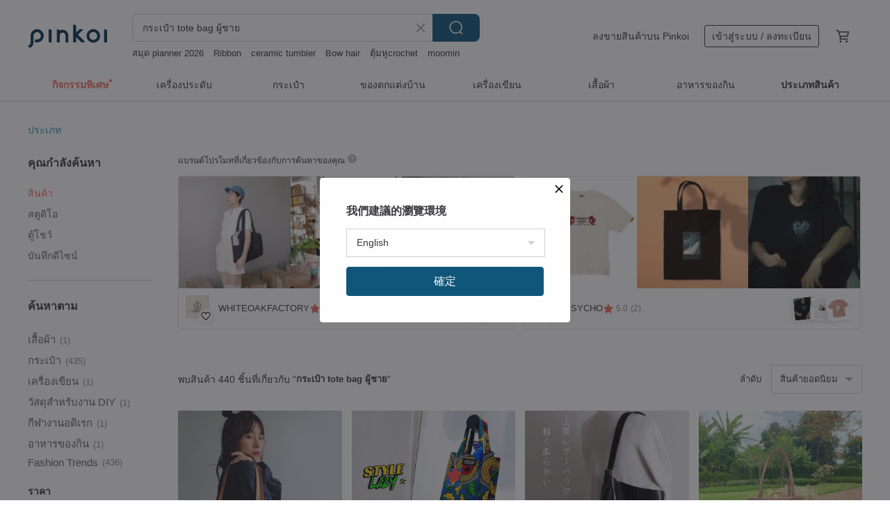

--- FILE ---
content_type: text/html; charset=utf-8
request_url: https://th.pinkoi.com/search?q=%E0%B8%81%E0%B8%A3%E0%B8%B0%E0%B9%80%E0%B8%9B%E0%B9%8B%E0%B8%B2%20tote%20bag%20%E0%B8%9C%E0%B8%B9%E0%B9%89%E0%B8%8A%E0%B8%B2%E0%B8%A2&ref_sec=related_keywords&ref_posn=1&ref_related_kw_type=auto&ref_created=1702018220&ref_entity=search_item_list&ref_entity_id=crochet%20bag&ref_page=1&ref_pgsz=60&ref_pgsess=1702018220
body_size: 23020
content:

<!doctype html>

<html lang="th" class="web no-js s-not-login s-th webkit" xmlns:fb="http://ogp.me/ns/fb#">
<head prefix="og: http://ogp.me/ns# fb: http://ogp.me/ns/fb# ilovepinkoi: http://ogp.me/ns/fb/ilovepinkoi#">
    <meta charset="utf-8">

        <title>ผลการค้นหาทั้งหมด กระเป๋า tote bag ผู้ชาย | กระเป๋า tote bag ผู้ชาย | Pinkoi | ตลาดซื้อขายสินค้าดีไซน์ระหว่างประเทศของเอเชีย</title>
    <meta name="keywords" content="กระเป๋า tote bag ผู้ชาย">

        <meta name="description" content="「กระเป๋า tote bag ผู้ชาย」ผลการค้นหา - 440 รายการ Zemoneni leather tote bag Black color in M sizeUS$ 94.80 Ethnic Mini Tote BagUS$ 41.52 กระเป๋าสะพายข้างหนังวัวแท้แบบเรียบง่าย พกพาสะดวก ความจุเยอะ สไตล์ลำลอง พร้อมถุงผUS$ 62.26 ค้าหางานดีไซน์ด้วยคีย์เวิร์ด">

    <meta name="twitter:card" content="summary_large_image">

        <meta property="og:title" content="กระเป๋า tote bag ผู้ชาย | Pinkoi">
        <meta property="og:description" content="「กระเป๋า tote bag ผู้ชาย」ผลการค้นหา - 440 รายการ Zemoneni leather tote bag Black color in M sizeUS$ 94.80 Ethnic Mini Tote BagUS$ 41.52 กระเป๋าสะพายข้างหนังวัวแท้แบบเรียบง่าย พกพาสะดวก ความจุเยอะ สไตล์ลำลอง พร้อมถุงผUS$ 62.26 ค้าหางานดีไซน์ด้วยคีย์เวิร์ด">
        <meta property="og:image" content="https://cdn02.pinkoi.com/product/z8TCRVAW/0/2/800x0.jpg">

    <meta property="og:type" content="product">
        <meta property="og:url" content="https://th.pinkoi.com/search?q=%E0%B8%81%E0%B8%A3%E0%B8%B0%E0%B9%80%E0%B8%9B%E0%B9%8B%E0%B8%B2+tote+bag+%E0%B8%9C%E0%B8%B9%E0%B9%89%E0%B8%8A%E0%B8%B2%E0%B8%A2&ref_sec=related_keywords&ref_posn=1&ref_related_kw_type=auto&ref_created=1702018220&ref_entity=search_item_list&ref_entity_id=crochet+bag&ref_page=1&ref_pgsz=60&ref_pgsess=1702018220"><link rel="canonical" href="https://th.pinkoi.com/search?q=%E0%B8%81%E0%B8%A3%E0%B8%B0%E0%B9%80%E0%B8%9B%E0%B9%8B%E0%B8%B2+tote+bag+%E0%B8%9C%E0%B8%B9%E0%B9%89%E0%B8%8A%E0%B8%B2%E0%B8%A2"><link rel="next" href="https://th.pinkoi.com/search?q=%E0%B8%81%E0%B8%A3%E0%B8%B0%E0%B9%80%E0%B8%9B%E0%B9%8B%E0%B8%B2+tote+bag+%E0%B8%9C%E0%B8%B9%E0%B9%89%E0%B8%8A%E0%B8%B2%E0%B8%A2&page=2">

    <link rel="alternate" href="android-app://com.pinkoi/http/th.pinkoi.com/search?q=%E0%B8%81%E0%B8%A3%E0%B8%B0%E0%B9%80%E0%B8%9B%E0%B9%8B%E0%B8%B2+tote+bag+%E0%B8%9C%E0%B8%B9%E0%B9%89%E0%B8%8A%E0%B8%B2%E0%B8%A2">

        <script type="application/ld+json">{"@context": "http://schema.org", "@type": "BreadcrumbList", "itemListElement": [{"@type": "ListItem", "position": 1, "item": {"@id": "https://th.pinkoi.com", "name": "Pinkoi"}}, {"@type": "ListItem", "position": 2, "item": {"@id": "https://th.pinkoi.com/search", "name": "Search"}}, {"@type": "ListItem", "position": 3, "item": {"@id": "https://th.pinkoi.com/search?q=%E0%B8%81%E0%B8%A3%E0%B8%B0%E0%B9%80%E0%B8%9B%E0%B9%8B%E0%B8%B2+tote+bag+%E0%B8%9C%E0%B8%B9%E0%B9%89%E0%B8%8A%E0%B8%B2%E0%B8%A2", "name": "\u0e01\u0e23\u0e30\u0e40\u0e1b\u0e4b\u0e32 tote bag \u0e1c\u0e39\u0e49\u0e0a\u0e32\u0e22"}}]}</script>

        <script type="application/ld+json">{"@context": "http://schema.org", "@type": "Product", "productID": "z8TCRVAW", "sku": "z8TCRVAW", "name": "Zemoneni leather tote bag Black color in M size", "description": "Zemoneni leather tote bag Black color in M size", "image": ["https://cdn02.pinkoi.com/product/z8TCRVAW/0/2/500x0.jpg"], "brand": {"@type": "Brand", "name": "Zemoneni"}, "offers": {"@type": "Offer", "priceCurrency": "THB", "price": 2930, "availability": "http://schema.org/InStock", "priceValidUntil": "2026-07-17", "itemCondition": "http://schema.org/NewCondition", "url": "https://th.pinkoi.com/product/z8TCRVAW", "seller": {"@type": "Organization", "name": "Zemoneni", "url": "https://th.pinkoi.com/store/zemoneni"}, "hasMerchantReturnPolicy": [{"@type": "MerchantReturnPolicy", "returnPolicyCategory": "https://schema.org/MerchantReturnFiniteReturnWindow", "merchantReturnDays": 7, "returnMethod": "https://schema.org/ReturnByMail", "returnFees": "https://schema.org/FreeReturn", "applicableCountry": ["TW", "HK", "MO", "TH", "JP", "CN", "US", "SG", "CA"]}]}, "aggregateRating": {"@type": "AggregateRating", "ratingValue": 4.9, "reviewCount": 1809}}</script><script type="application/ld+json">{"@context": "http://schema.org", "@type": "Product", "productID": "PM5vaXNw", "sku": "PM5vaXNw", "name": "Ethnic Mini Tote Bag", "description": "Ethnic Mini Tote Bag\nLightweight and easy to use\nConvenient tote bag for carrying", "image": ["https://cdn01.pinkoi.com/product/PM5vaXNw/0/1/500x0.jpg"], "brand": {"@type": "Brand", "name": "stylelazy"}, "offers": {"@type": "Offer", "priceCurrency": "THB", "price": 1230, "availability": "http://schema.org/InStock", "priceValidUntil": "2026-07-17", "itemCondition": "http://schema.org/NewCondition", "url": "https://th.pinkoi.com/product/PM5vaXNw", "seller": {"@type": "Organization", "name": "stylelazy", "url": "https://th.pinkoi.com/store/stylelazy"}, "hasMerchantReturnPolicy": [{"@type": "MerchantReturnPolicy", "returnPolicyCategory": "https://schema.org/MerchantReturnFiniteReturnWindow", "merchantReturnDays": 7, "returnMethod": "https://schema.org/ReturnByMail", "returnFees": "https://schema.org/FreeReturn", "applicableCountry": ["TW", "HK", "MO", "TH", "JP", "CN", "US", "SG", "CA"]}]}, "aggregateRating": {}}</script><script type="application/ld+json">{"@context": "http://schema.org", "@type": "Product", "productID": "98WMBAV9", "sku": "98WMBAV9", "name": "\u0e01\u0e23\u0e30\u0e40\u0e1b\u0e4b\u0e32\u0e2a\u0e30\u0e1e\u0e32\u0e22\u0e02\u0e49\u0e32\u0e07\u0e2b\u0e19\u0e31\u0e07\u0e27\u0e31\u0e27\u0e41\u0e17\u0e49\u0e41\u0e1a\u0e1a\u0e40\u0e23\u0e35\u0e22\u0e1a\u0e07\u0e48\u0e32\u0e22 \u0e1e\u0e01\u0e1e\u0e32\u0e2a\u0e30\u0e14\u0e27\u0e01 \u0e04\u0e27\u0e32\u0e21\u0e08\u0e38\u0e40\u0e22\u0e2d\u0e30 \u0e2a\u0e44\u0e15\u0e25\u0e4c\u0e25\u0e33\u0e25\u0e2d\u0e07 \u0e1e\u0e23\u0e49\u0e2d\u0e21\u0e16\u0e38\u0e07\u0e1c", "description": "\u0e01\u0e23\u0e30\u0e40\u0e1b\u0e4b\u0e32\u0e2a\u0e30\u0e1e\u0e32\u0e22\u0e02\u0e49\u0e32\u0e07\u0e14\u0e35\u0e44\u0e0b\u0e19\u0e4c\u0e40\u0e23\u0e35\u0e22\u0e1a\u0e07\u0e48\u0e32\u0e22 \u0e17\u0e33\u0e08\u0e32\u0e01**\u0e2b\u0e19\u0e31\u0e07\u0e27\u0e31\u0e27\u0e41\u0e17\u0e49\u0e17\u0e35\u0e48\u0e17\u0e19\u0e17\u0e32\u0e19**\u0e41\u0e25\u0e30\u0e2d\u0e30\u0e44\u0e2b\u0e25\u0e48\u0e04\u0e38\u0e13\u0e20\u0e32\u0e1e\u0e2a\u0e39\u0e07 \u0e42\u0e14\u0e14\u0e40\u0e14\u0e48\u0e19\u0e14\u0e49\u0e27\u0e22\u0e1c\u0e34\u0e27\u0e2a\u0e31\u0e21\u0e1c\u0e31\u0e2a\u0e41\u0e1a\u0e1a\u0e18\u0e23\u0e23\u0e21\u0e0a\u0e32\u0e15\u0e34 \u0e40\u0e1b\u0e47\u0e19\u0e01\u0e23\u0e30\u0e40\u0e1b\u0e4b", "image": ["https://cdn01.pinkoi.com/product/98WMBAV9/0/3/500x0.jpg"], "brand": {"@type": "Brand", "name": "Travel Light"}, "offers": {"@type": "Offer", "priceCurrency": "THB", "price": 1924, "availability": "http://schema.org/InStock", "priceValidUntil": "2026-07-17", "itemCondition": "http://schema.org/NewCondition", "url": "https://th.pinkoi.com/product/98WMBAV9", "seller": {"@type": "Organization", "name": "Travel Light", "url": "https://th.pinkoi.com/store/toraberuraito"}, "hasMerchantReturnPolicy": [{"@type": "MerchantReturnPolicy", "returnPolicyCategory": "https://schema.org/MerchantReturnFiniteReturnWindow", "merchantReturnDays": 7, "returnMethod": "https://schema.org/ReturnByMail", "returnFees": "https://schema.org/FreeReturn", "applicableCountry": ["TW", "HK", "MO", "TH", "JP", "CN", "US", "SG", "CA"]}]}, "aggregateRating": {"@type": "AggregateRating", "ratingValue": 4.9, "reviewCount": 2578}}</script><script type="application/ld+json">{"@context": "http://schema.org", "@type": "Product", "productID": "ntUdPDz3", "sku": "ntUdPDz3", "name": "Wyllabrand \u0e01\u0e23\u0e30\u0e40\u0e1b\u0e4b\u0e32\u0e1c\u0e49\u0e32 Cereal Tote bag \u0e2a\u0e35 Milo", "description": "\u0e02\u0e19\u0e32\u0e14\nSize\nLength 14.5\"\nHeight 11\"\nWidth 1.5\"\nhandle 24\"", "image": ["https://cdn01.pinkoi.com/product/ntUdPDz3/0/1/500x0.jpg"], "brand": {"@type": "Brand", "name": "WYLLA BRAND"}, "offers": {"@type": "Offer", "priceCurrency": "THB", "price": 490, "availability": "http://schema.org/InStock", "priceValidUntil": "2026-07-17", "itemCondition": "http://schema.org/NewCondition", "url": "https://th.pinkoi.com/product/ntUdPDz3", "seller": {"@type": "Organization", "name": "WYLLA BRAND", "url": "https://th.pinkoi.com/store/wyllabrand"}, "hasMerchantReturnPolicy": [{"@type": "MerchantReturnPolicy", "returnPolicyCategory": "https://schema.org/MerchantReturnFiniteReturnWindow", "merchantReturnDays": 7, "returnMethod": "https://schema.org/ReturnByMail", "returnFees": "https://schema.org/FreeReturn", "applicableCountry": ["TW", "HK", "MO", "TH", "JP", "CN", "US", "SG", "CA"]}]}, "aggregateRating": {"@type": "AggregateRating", "ratingValue": 4.9, "reviewCount": 159}}</script><script type="application/ld+json">{"@context": "http://schema.org", "@type": "Product", "productID": "vBkwEanG", "sku": "vBkwEanG", "name": "Wyllabrand \u0e01\u0e23\u0e30\u0e40\u0e1b\u0e4b\u0e32\u0e1c\u0e49\u0e32 Cereal Tote bag", "description": "\u0e02\u0e19\u0e32\u0e14\nSize\nLength 14.5\"\nHeight 11\"\nWidth 1.5\"\nhandle 24\"", "image": ["https://cdn01.pinkoi.com/product/vBkwEanG/0/1/500x0.jpg"], "brand": {"@type": "Brand", "name": "WYLLA BRAND"}, "offers": {"@type": "Offer", "priceCurrency": "THB", "price": 490, "availability": "http://schema.org/InStock", "priceValidUntil": "2026-07-17", "itemCondition": "http://schema.org/NewCondition", "url": "https://th.pinkoi.com/product/vBkwEanG", "seller": {"@type": "Organization", "name": "WYLLA BRAND", "url": "https://th.pinkoi.com/store/wyllabrand"}, "hasMerchantReturnPolicy": [{"@type": "MerchantReturnPolicy", "returnPolicyCategory": "https://schema.org/MerchantReturnFiniteReturnWindow", "merchantReturnDays": 7, "returnMethod": "https://schema.org/ReturnByMail", "returnFees": "https://schema.org/FreeReturn", "applicableCountry": ["TW", "HK", "MO", "TH", "JP", "CN", "US", "SG", "CA"]}]}, "aggregateRating": {"@type": "AggregateRating", "ratingValue": 4.9, "reviewCount": 159}}</script><script type="application/ld+json">{"@context": "http://schema.org", "@type": "Product", "productID": "ZwBgKfhR", "sku": "ZwBgKfhR", "name": "Wyllabrand \u0e01\u0e23\u0e30\u0e40\u0e1b\u0e4b\u0e32\u0e1c\u0e49\u0e32 Cereal Tote bag \u0e2a\u0e35 Koko Krunch", "description": "\u0e02\u0e19\u0e32\u0e14\nSize\nLength 14.5\"\nHeight 11\"\nWidth 1.5\"\nhandle 24\"", "image": ["https://cdn01.pinkoi.com/product/ZwBgKfhR/0/1/500x0.jpg"], "brand": {"@type": "Brand", "name": "WYLLA BRAND"}, "offers": {"@type": "Offer", "priceCurrency": "THB", "price": 490, "availability": "http://schema.org/InStock", "priceValidUntil": "2026-07-17", "itemCondition": "http://schema.org/NewCondition", "url": "https://th.pinkoi.com/product/ZwBgKfhR", "seller": {"@type": "Organization", "name": "WYLLA BRAND", "url": "https://th.pinkoi.com/store/wyllabrand"}, "hasMerchantReturnPolicy": [{"@type": "MerchantReturnPolicy", "returnPolicyCategory": "https://schema.org/MerchantReturnFiniteReturnWindow", "merchantReturnDays": 7, "returnMethod": "https://schema.org/ReturnByMail", "returnFees": "https://schema.org/FreeReturn", "applicableCountry": ["TW", "HK", "MO", "TH", "JP", "CN", "US", "SG", "CA"]}]}, "aggregateRating": {"@type": "AggregateRating", "ratingValue": 4.9, "reviewCount": 159}}</script><script type="application/ld+json">{"@context": "http://schema.org", "@type": "Product", "productID": "sbVPwkWn", "sku": "sbVPwkWn", "name": "Lily of the Valley Hand Embroidery Tote Bag (Small)", "description": "Hand embroidery Tote bag  can fix for  A4  ipad", "image": ["https://cdn01.pinkoi.com/product/sbVPwkWn/0/1/500x0.jpg"], "brand": {"@type": "Brand", "name": "greensouls_embroidery"}, "offers": {"@type": "Offer", "priceCurrency": "THB", "price": 1130, "availability": "http://schema.org/InStock", "priceValidUntil": "2026-07-17", "itemCondition": "http://schema.org/NewCondition", "url": "https://th.pinkoi.com/product/sbVPwkWn", "seller": {"@type": "Organization", "name": "greensouls_embroidery", "url": "https://th.pinkoi.com/store/greensouls-taiwan"}, "hasMerchantReturnPolicy": [{"@type": "MerchantReturnPolicy", "returnPolicyCategory": "https://schema.org/MerchantReturnFiniteReturnWindow", "merchantReturnDays": 7, "returnMethod": "https://schema.org/ReturnByMail", "returnFees": "https://schema.org/FreeReturn", "applicableCountry": ["TW", "HK", "MO", "TH", "JP", "CN", "US", "SG", "CA"]}]}, "aggregateRating": {"@type": "AggregateRating", "ratingValue": 5.0, "reviewCount": 71}}</script><script type="application/ld+json">{"@context": "http://schema.org", "@type": "Product", "productID": "Leb4zZJb", "sku": "Leb4zZJb", "name": "Wildflowers Hand Embroidery Tote Bag", "description": "Hand embroidery Tote bag  can fix for  A4  laptop 13", "image": ["https://cdn01.pinkoi.com/product/Leb4zZJb/0/2/500x0.jpg"], "brand": {"@type": "Brand", "name": "greensouls_embroidery"}, "offers": {"@type": "Offer", "priceCurrency": "THB", "price": 1444, "availability": "http://schema.org/InStock", "priceValidUntil": "2026-07-17", "itemCondition": "http://schema.org/NewCondition", "url": "https://th.pinkoi.com/product/Leb4zZJb", "seller": {"@type": "Organization", "name": "greensouls_embroidery", "url": "https://th.pinkoi.com/store/greensouls-taiwan"}, "hasMerchantReturnPolicy": [{"@type": "MerchantReturnPolicy", "returnPolicyCategory": "https://schema.org/MerchantReturnFiniteReturnWindow", "merchantReturnDays": 7, "returnMethod": "https://schema.org/ReturnByMail", "returnFees": "https://schema.org/FreeReturn", "applicableCountry": ["TW", "HK", "MO", "TH", "JP", "CN", "US", "SG", "CA"]}]}, "aggregateRating": {"@type": "AggregateRating", "ratingValue": 5.0, "reviewCount": 71}}</script><script type="application/ld+json">{"@context": "http://schema.org", "@type": "Product", "productID": "JNxpauGZ", "sku": "JNxpauGZ", "name": "Armor Tote Bag", "description": "Transforming traditional beauty into contemporary design  allowing modern individuals to embrace the aesthetics of Japanese samurai in their daily lives  regardless of gender", "image": ["https://cdn01.pinkoi.com/product/JNxpauGZ/0/1/500x0.jpg"], "brand": {"@type": "Brand", "name": "the F\u016bkei"}, "offers": {"@type": "Offer", "priceCurrency": "THB", "price": 13893, "availability": "http://schema.org/InStock", "priceValidUntil": "2026-07-17", "itemCondition": "http://schema.org/NewCondition", "url": "https://th.pinkoi.com/product/JNxpauGZ", "seller": {"@type": "Organization", "name": "the F\u016bkei", "url": "https://th.pinkoi.com/store/thefukei"}, "hasMerchantReturnPolicy": [{"@type": "MerchantReturnPolicy", "returnPolicyCategory": "https://schema.org/MerchantReturnFiniteReturnWindow", "merchantReturnDays": 7, "returnMethod": "https://schema.org/ReturnByMail", "returnFees": "https://schema.org/FreeReturn", "applicableCountry": ["TW", "HK", "MO", "TH", "JP", "CN", "US", "SG", "CA"]}]}, "aggregateRating": {"@type": "AggregateRating", "ratingValue": 4.9, "reviewCount": 40}}</script><script type="application/ld+json">{"@context": "http://schema.org", "@type": "Product", "productID": "iPAB8LTD", "sku": "iPAB8LTD", "name": "| Custom Order | Vertical Tote Bag / Cerulean", "description": "Crafted with exquisite  soft NAPA cowhide and finished with boutique-level artistry  this vertical tote bag can be carried by hand or worn as a crossbody  Its refined dimensions of 19cm x 23cm x 8cm offer a perfect silhouette  complemented by an adjustable strap for versatile styling  Available for custom orders", "image": ["https://cdn01.pinkoi.com/product/iPAB8LTD/0/1/500x0.jpg"], "brand": {"@type": "Brand", "name": "venture-zac"}, "offers": {"@type": "Offer", "priceCurrency": "THB", "price": 9384, "availability": "http://schema.org/InStock", "priceValidUntil": "2026-07-17", "itemCondition": "http://schema.org/NewCondition", "url": "https://th.pinkoi.com/product/iPAB8LTD", "seller": {"@type": "Organization", "name": "venture-zac", "url": "https://th.pinkoi.com/store/venture-zac"}, "hasMerchantReturnPolicy": [{"@type": "MerchantReturnPolicy", "returnPolicyCategory": "https://schema.org/MerchantReturnFiniteReturnWindow", "merchantReturnDays": 7, "returnMethod": "https://schema.org/ReturnByMail", "returnFees": "https://schema.org/FreeReturn", "applicableCountry": ["TW", "HK", "MO", "TH", "JP", "CN", "US", "SG", "CA"]}]}, "aggregateRating": {"@type": "AggregateRating", "ratingValue": 5.0, "reviewCount": 269}}</script><script type="application/ld+json">{"@context": "http://schema.org", "@type": "Product", "productID": "idNiRRnt", "sku": "idNiRRnt", "name": "Minimalist Classic Ins Style Black Tote Bag, Genuine Leather Handmade Shoulder Bag, Large Capacity for Women", "description": "This is a classic design from our collection  now available in a versatile black  Crafted from genuine leather with a wonderfully soft yet structured feel  this bag boasts a generous capacity  easily fitting a laptop  It's perfectly suited for workdays or short getaways  Please note that due to variations in leather sourcing for each batch  the texture and color of the actual product may differ slightly from the images  We recommend consulting with us before purchase if this is a concern", "image": ["https://cdn01.pinkoi.com/product/idNiRRnt/0/1/500x0.jpg"], "brand": {"@type": "Brand", "name": "mingenhandiwork"}, "offers": {"@type": "Offer", "priceCurrency": "THB", "price": 1511, "availability": "http://schema.org/InStock", "priceValidUntil": "2026-07-17", "itemCondition": "http://schema.org/NewCondition", "url": "https://th.pinkoi.com/product/idNiRRnt", "seller": {"@type": "Organization", "name": "mingenhandiwork", "url": "https://th.pinkoi.com/store/mingenhandiwork"}, "hasMerchantReturnPolicy": [{"@type": "MerchantReturnPolicy", "returnPolicyCategory": "https://schema.org/MerchantReturnFiniteReturnWindow", "merchantReturnDays": 7, "returnMethod": "https://schema.org/ReturnByMail", "returnFees": "https://schema.org/FreeReturn", "applicableCountry": ["TW", "HK", "MO", "TH", "JP", "CN", "US", "SG", "CA"]}]}, "aggregateRating": {"@type": "AggregateRating", "ratingValue": 4.9, "reviewCount": 3358}}</script><script type="application/ld+json">{"@context": "http://schema.org", "@type": "Product", "productID": "bfcBm7ez", "sku": "bfcBm7ez", "name": "Air Tote Bag - Coffee", "description": "Air Tote Bag - Coffee\nA serene silhouette  a gentle weight  as light and understated as air  making every outing feel like a deep breath", "image": ["https://cdn01.pinkoi.com/product/bfcBm7ez/0/2/500x0.jpg"], "brand": {"@type": "Brand", "name": "chung-bag"}, "offers": {"@type": "Offer", "priceCurrency": "THB", "price": 2668, "availability": "http://schema.org/InStock", "priceValidUntil": "2026-07-17", "itemCondition": "http://schema.org/NewCondition", "url": "https://th.pinkoi.com/product/bfcBm7ez", "seller": {"@type": "Organization", "name": "chung-bag", "url": "https://th.pinkoi.com/store/chung-bag"}, "hasMerchantReturnPolicy": [{"@type": "MerchantReturnPolicy", "returnPolicyCategory": "https://schema.org/MerchantReturnFiniteReturnWindow", "merchantReturnDays": 7, "returnMethod": "https://schema.org/ReturnByMail", "returnFees": "https://schema.org/FreeReturn", "applicableCountry": ["TW", "HK", "MO", "TH", "JP", "CN", "US", "SG", "CA"]}]}, "aggregateRating": {"@type": "AggregateRating", "ratingValue": 5.0, "reviewCount": 482}}</script><script type="application/ld+json">{"@context": "http://schema.org", "@type": "Product", "productID": "uW5McYwv", "sku": "uW5McYwv", "name": "Patchwork Tote Bag 01", "description": "A tote bag that can be enjoyed in everyday life \n\nThis tote bag is designed with a balance of shape  material  and color  It is made by hand by cutting and connecting each piece one by one  The characteristic patchwork design of different materials combines uniqueness and fashionability", "image": ["https://cdn01.pinkoi.com/product/uW5McYwv/0/2/500x0.jpg"], "brand": {"@type": "Brand", "name": "maisa"}, "offers": {"@type": "Offer", "priceCurrency": "THB", "price": 1369, "availability": "http://schema.org/InStock", "priceValidUntil": "2026-07-17", "itemCondition": "http://schema.org/NewCondition", "url": "https://th.pinkoi.com/product/uW5McYwv", "seller": {"@type": "Organization", "name": "maisa", "url": "https://th.pinkoi.com/store/maisa-"}, "hasMerchantReturnPolicy": [{"@type": "MerchantReturnPolicy", "returnPolicyCategory": "https://schema.org/MerchantReturnFiniteReturnWindow", "merchantReturnDays": 7, "returnMethod": "https://schema.org/ReturnByMail", "returnFees": "https://schema.org/FreeReturn", "applicableCountry": ["TW", "HK", "MO", "TH", "JP", "CN", "US", "SG", "CA"]}]}, "aggregateRating": {}}</script><script type="application/ld+json">{"@context": "http://schema.org", "@type": "Product", "productID": "YueaJxan", "sku": "YueaJxan", "name": "Wildflowers Hand Embroidery Tote", "description": "Everything is lovingly designed and handmade with a lot of care  time and thought and makes a perfect gift for friends  family or for yourself \nThe bag size is perfect for A4  laptop 13", "image": ["https://cdn01.pinkoi.com/product/YueaJxan/0/1/500x0.jpg"], "brand": {"@type": "Brand", "name": "greensouls_embroidery"}, "offers": {"@type": "Offer", "priceCurrency": "THB", "price": 1444, "availability": "http://schema.org/InStock", "priceValidUntil": "2026-07-17", "itemCondition": "http://schema.org/NewCondition", "url": "https://th.pinkoi.com/product/YueaJxan", "seller": {"@type": "Organization", "name": "greensouls_embroidery", "url": "https://th.pinkoi.com/store/greensouls-taiwan"}, "hasMerchantReturnPolicy": [{"@type": "MerchantReturnPolicy", "returnPolicyCategory": "https://schema.org/MerchantReturnFiniteReturnWindow", "merchantReturnDays": 7, "returnMethod": "https://schema.org/ReturnByMail", "returnFees": "https://schema.org/FreeReturn", "applicableCountry": ["TW", "HK", "MO", "TH", "JP", "CN", "US", "SG", "CA"]}]}, "aggregateRating": {"@type": "AggregateRating", "ratingValue": 5.0, "reviewCount": 71}}</script><script type="application/ld+json">{"@context": "http://schema.org", "@type": "Product", "productID": "GpXtNJ69", "sku": "GpXtNJ69", "name": "KOSHO ougi Canvas Tote Bag PH Made in Japan lightweight with snap fastener", "description": "The ougi bag  with appealing combinations of main and accent colors  evokes the four seasons of Kyoto  Transform it into a landscape tote bag with gusset from a portrait tote  Ideal size for everyday use and casual outings", "image": ["https://cdn01.pinkoi.com/product/GpXtNJ69/0/3/500x0.jpg"], "brand": {"@type": "Brand", "name": "KYOTO KOSHO"}, "offers": {"@type": "Offer", "priceCurrency": "THB", "price": 2308, "availability": "http://schema.org/InStock", "priceValidUntil": "2026-07-17", "itemCondition": "http://schema.org/NewCondition", "url": "https://th.pinkoi.com/product/GpXtNJ69", "seller": {"@type": "Organization", "name": "KYOTO KOSHO", "url": "https://th.pinkoi.com/store/kyoto-kosho"}, "hasMerchantReturnPolicy": [{"@type": "MerchantReturnPolicy", "returnPolicyCategory": "https://schema.org/MerchantReturnFiniteReturnWindow", "merchantReturnDays": 7, "returnMethod": "https://schema.org/ReturnByMail", "returnFees": "https://schema.org/FreeReturn", "applicableCountry": ["TW", "HK", "MO", "TH", "JP", "CN", "US", "SG", "CA"]}]}, "aggregateRating": {"@type": "AggregateRating", "ratingValue": 5.0, "reviewCount": 30}}</script><script type="application/ld+json">{"@context": "http://schema.org", "@type": "Product", "productID": "YybYMX9L", "sku": "YybYMX9L", "name": "Matchwood Tank Reusable  Tote  Bag", "description": "Price  1380 NTD\nColors  Black   Gray   Khaki   Military Green\nSize  48 W  x 38 H  x 13 D  cm  2cm \nCapacity  23 7L", "image": ["https://cdn01.pinkoi.com/product/YybYMX9L/0/3/500x0.jpg"], "brand": {"@type": "Brand", "name": "matchwood"}, "offers": {"@type": "Offer", "priceCurrency": "THB", "price": 1444, "availability": "http://schema.org/InStock", "priceValidUntil": "2026-07-17", "itemCondition": "http://schema.org/NewCondition", "url": "https://th.pinkoi.com/product/YybYMX9L", "seller": {"@type": "Organization", "name": "matchwood", "url": "https://th.pinkoi.com/store/matchwood"}, "hasMerchantReturnPolicy": [{"@type": "MerchantReturnPolicy", "returnPolicyCategory": "https://schema.org/MerchantReturnFiniteReturnWindow", "merchantReturnDays": 7, "returnMethod": "https://schema.org/ReturnByMail", "returnFees": "https://schema.org/FreeReturn", "applicableCountry": ["TW", "HK", "MO", "TH", "JP", "CN", "US", "SG", "CA"]}]}, "aggregateRating": {"@type": "AggregateRating", "ratingValue": 5.0, "reviewCount": 9440}}</script><script type="application/ld+json">{"@context": "http://schema.org", "@type": "Product", "productID": "npwtHsVS", "sku": "npwtHsVS", "name": "Handwoven Lanyard Two-in-One Tote Bag", "description": "Its design  blending fashion with a literary aesthetic  makes it perfect for everyday carry  This two-in-one functional bag features a smaller pouch that can be worn crossbody or carried by hand  while the larger tote can be carried on the shoulder or by hand", "image": ["https://cdn01.pinkoi.com/product/npwtHsVS/0/4/500x0.jpg"], "brand": {"@type": "Brand", "name": "bethel"}, "offers": {"@type": "Offer", "priceCurrency": "THB", "price": 2139, "availability": "http://schema.org/InStock", "priceValidUntil": "2026-07-17", "itemCondition": "http://schema.org/NewCondition", "url": "https://th.pinkoi.com/product/npwtHsVS", "seller": {"@type": "Organization", "name": "bethel", "url": "https://th.pinkoi.com/store/bethel"}, "hasMerchantReturnPolicy": [{"@type": "MerchantReturnPolicy", "returnPolicyCategory": "https://schema.org/MerchantReturnFiniteReturnWindow", "merchantReturnDays": 7, "returnMethod": "https://schema.org/ReturnByMail", "returnFees": "https://schema.org/FreeReturn", "applicableCountry": ["TW", "HK", "MO", "TH", "JP", "CN", "US", "SG", "CA"]}]}, "aggregateRating": {"@type": "AggregateRating", "ratingValue": 5.0, "reviewCount": 25}}</script><script type="application/ld+json">{"@context": "http://schema.org", "@type": "Product", "productID": "kNSkKCJf", "sku": "kNSkKCJf", "name": "AXIO Infinitas 2Way Tote Bag - Premium Air-Feel 13.3-inch Tote Bag AIF-41", "description": "Crafted from a unique  lightweight performance nylon  this bag strikes a perfect balance between a feather-light feel and structured form \nIts versatile 2-way design allows for both hand-carrying and backpack wear  with a hidden strap system for seamless transitions  effortlessly adapting to your commute  business needs  or light travel", "image": ["https://cdn01.pinkoi.com/product/kNSkKCJf/0/1/500x0.jpg"], "brand": {"@type": "Brand", "name": "axio-official"}, "offers": {"@type": "Offer", "priceCurrency": "THB", "price": 4788, "availability": "http://schema.org/InStock", "priceValidUntil": "2026-07-17", "itemCondition": "http://schema.org/NewCondition", "url": "https://th.pinkoi.com/product/kNSkKCJf", "seller": {"@type": "Organization", "name": "axio-official", "url": "https://th.pinkoi.com/store/axio-official"}, "hasMerchantReturnPolicy": [{"@type": "MerchantReturnPolicy", "returnPolicyCategory": "https://schema.org/MerchantReturnFiniteReturnWindow", "merchantReturnDays": 7, "returnMethod": "https://schema.org/ReturnByMail", "returnFees": "https://schema.org/FreeReturn", "applicableCountry": ["TW", "HK", "MO", "TH", "JP", "CN", "US", "SG", "CA"]}]}, "aggregateRating": {"@type": "AggregateRating", "ratingValue": 4.9, "reviewCount": 18}}</script><script type="application/ld+json">{"@context": "http://schema.org", "@type": "Product", "productID": "x2mJXHhR", "sku": "x2mJXHhR", "name": "Zemoneni leather tote bag in black color", "description": "Zemoneni leather tote bag in black color", "image": ["https://cdn01.pinkoi.com/product/x2mJXHhR/0/1/500x0.jpg"], "brand": {"@type": "Brand", "name": "Zemoneni"}, "offers": {"@type": "Offer", "priceCurrency": "THB", "price": 4813, "availability": "http://schema.org/InStock", "priceValidUntil": "2026-07-17", "itemCondition": "http://schema.org/NewCondition", "url": "https://th.pinkoi.com/product/x2mJXHhR", "seller": {"@type": "Organization", "name": "Zemoneni", "url": "https://th.pinkoi.com/store/zemoneni"}, "hasMerchantReturnPolicy": [{"@type": "MerchantReturnPolicy", "returnPolicyCategory": "https://schema.org/MerchantReturnFiniteReturnWindow", "merchantReturnDays": 7, "returnMethod": "https://schema.org/ReturnByMail", "returnFees": "https://schema.org/FreeReturn", "applicableCountry": ["TW", "HK", "MO", "TH", "JP", "CN", "US", "SG", "CA"]}]}, "aggregateRating": {"@type": "AggregateRating", "ratingValue": 4.9, "reviewCount": 1809}}</script><script type="application/ld+json">{"@context": "http://schema.org", "@type": "Product", "productID": "PXk2FZaV", "sku": "PXk2FZaV", "name": "Zemoneni leather Huge hand carry bag in Brown \u0026 beige color", "description": "Zemoneni leather tote bag in Brown   beige color", "image": ["https://cdn01.pinkoi.com/product/PXk2FZaV/0/1/500x0.jpg"], "brand": {"@type": "Brand", "name": "Zemoneni"}, "offers": {"@type": "Offer", "priceCurrency": "THB", "price": 5022, "availability": "http://schema.org/InStock", "priceValidUntil": "2026-07-17", "itemCondition": "http://schema.org/NewCondition", "url": "https://th.pinkoi.com/product/PXk2FZaV", "seller": {"@type": "Organization", "name": "Zemoneni", "url": "https://th.pinkoi.com/store/zemoneni"}, "hasMerchantReturnPolicy": [{"@type": "MerchantReturnPolicy", "returnPolicyCategory": "https://schema.org/MerchantReturnFiniteReturnWindow", "merchantReturnDays": 7, "returnMethod": "https://schema.org/ReturnByMail", "returnFees": "https://schema.org/FreeReturn", "applicableCountry": ["TW", "HK", "MO", "TH", "JP", "CN", "US", "SG", "CA"]}]}, "aggregateRating": {"@type": "AggregateRating", "ratingValue": 4.9, "reviewCount": 1809}}</script><script type="application/ld+json">{"@context": "http://schema.org", "@type": "Product", "productID": "ex2qMELw", "sku": "ex2qMELw", "name": "2way tote bag backpack bag dual-use backpack side backpack 15-inch computer bag backpack", "description": "2way tote bag backpack bag dual-use backpack side backpack 15   computer bag backpack", "image": ["https://cdn01.pinkoi.com/product/ex2qMELw/0/500x0.jpg"], "brand": {"@type": "Brand", "name": "womensgirl studio"}, "offers": {"@type": "Offer", "priceCurrency": "THB", "price": 3746, "availability": "http://schema.org/InStock", "priceValidUntil": "2026-07-17", "itemCondition": "http://schema.org/NewCondition", "url": "https://th.pinkoi.com/product/ex2qMELw", "seller": {"@type": "Organization", "name": "womensgirl studio", "url": "https://th.pinkoi.com/store/womensgirl"}, "hasMerchantReturnPolicy": [{"@type": "MerchantReturnPolicy", "returnPolicyCategory": "https://schema.org/MerchantReturnFiniteReturnWindow", "merchantReturnDays": 7, "returnMethod": "https://schema.org/ReturnByMail", "returnFees": "https://schema.org/FreeReturn", "applicableCountry": ["TW", "HK", "MO", "TH", "JP", "CN", "US", "SG", "CA"]}]}, "aggregateRating": {"@type": "AggregateRating", "ratingValue": 4.9, "reviewCount": 1146}}</script><script type="application/ld+json">{"@context": "http://schema.org", "@type": "Product", "productID": "mK8bsYWW", "sku": "mK8bsYWW", "name": "Embroidered Tote Bag", "description": "Embroidered Tote Bag", "image": ["https://cdn02.pinkoi.com/product/mK8bsYWW/0/1/500x0.jpg"], "brand": {"@type": "Brand", "name": "Yentity g\u00e9ant"}, "offers": {"@type": "Offer", "priceCurrency": "THB", "price": 1339, "availability": "http://schema.org/InStock", "priceValidUntil": "2026-07-17", "itemCondition": "http://schema.org/NewCondition", "url": "https://th.pinkoi.com/product/mK8bsYWW", "seller": {"@type": "Organization", "name": "Yentity g\u00e9ant", "url": "https://th.pinkoi.com/store/yentity"}, "hasMerchantReturnPolicy": [{"@type": "MerchantReturnPolicy", "returnPolicyCategory": "https://schema.org/MerchantReturnFiniteReturnWindow", "merchantReturnDays": 7, "returnMethod": "https://schema.org/ReturnByMail", "returnFees": "https://schema.org/FreeReturn", "applicableCountry": ["TW", "HK", "MO", "TH", "JP", "CN", "US", "SG", "CA"]}]}, "aggregateRating": {"@type": "AggregateRating", "ratingValue": 5.0, "reviewCount": 55}}</script><script type="application/ld+json">{"@context": "http://schema.org", "@type": "Product", "productID": "Q8uTWB9d", "sku": "Q8uTWB9d", "name": "Zemoneni Handmade Small Tote Bag Chestnut Gray with Black", "description": "Zemoneni Handmade Small Tote Bag \nChestnut Gray with Black\n\nThis tote bag features a classic and practical design  with a sophisticated chestnut gray and black color scheme that exudes understated luxury  The opening is equipped with a magnetic clasp  enhancing security while keeping the bag neatly closed", "image": ["https://cdn01.pinkoi.com/product/Q8uTWB9d/0/3/500x0.jpg"], "brand": {"@type": "Brand", "name": "Zemoneni"}, "offers": {"@type": "Offer", "priceCurrency": "THB", "price": 3034, "availability": "http://schema.org/InStock", "priceValidUntil": "2026-07-17", "itemCondition": "http://schema.org/NewCondition", "url": "https://th.pinkoi.com/product/Q8uTWB9d", "seller": {"@type": "Organization", "name": "Zemoneni", "url": "https://th.pinkoi.com/store/zemoneni"}, "hasMerchantReturnPolicy": [{"@type": "MerchantReturnPolicy", "returnPolicyCategory": "https://schema.org/MerchantReturnFiniteReturnWindow", "merchantReturnDays": 7, "returnMethod": "https://schema.org/ReturnByMail", "returnFees": "https://schema.org/FreeReturn", "applicableCountry": ["TW", "HK", "MO", "TH", "JP", "CN", "US", "SG", "CA"]}]}, "aggregateRating": {"@type": "AggregateRating", "ratingValue": 4.9, "reviewCount": 1809}}</script><script type="application/ld+json">{"@context": "http://schema.org", "@type": "Product", "productID": "hu8ymVfD", "sku": "hu8ymVfD", "name": "Build-to-order manufacturing 3way  ribbon tote bag  paleblue", "description": "A nice sheer bag  It has a large capacity and is easy to use \nItems will be shipped overseas using EMS", "image": ["https://cdn01.pinkoi.com/product/hu8ymVfD/0/1/500x0.jpg"], "brand": {"@type": "Brand", "name": "yaya-handmade"}, "offers": {"@type": "Offer", "priceCurrency": "THB", "price": 1944, "availability": "http://schema.org/InStock", "priceValidUntil": "2026-07-17", "itemCondition": "http://schema.org/NewCondition", "url": "https://th.pinkoi.com/product/hu8ymVfD", "seller": {"@type": "Organization", "name": "yaya-handmade", "url": "https://th.pinkoi.com/store/yaya-handmade"}, "hasMerchantReturnPolicy": [{"@type": "MerchantReturnPolicy", "returnPolicyCategory": "https://schema.org/MerchantReturnFiniteReturnWindow", "merchantReturnDays": 7, "returnMethod": "https://schema.org/ReturnByMail", "returnFees": "https://schema.org/FreeReturn", "applicableCountry": ["TW", "HK", "MO", "TH", "JP", "CN", "US", "SG", "CA"]}]}, "aggregateRating": {"@type": "AggregateRating", "ratingValue": 5.0, "reviewCount": 24}}</script><script type="application/ld+json">{"@context": "http://schema.org", "@type": "Product", "productID": "1bNrVpp5", "sku": "1bNrVpp5", "name": "Zemoneni leather tote bag Beige color in S size", "description": "Zemoneni leather tote bag Beige color in S size", "image": ["https://cdn01.pinkoi.com/product/1bNrVpp5/0/2/500x0.jpg"], "brand": {"@type": "Brand", "name": "Zemoneni"}, "offers": {"@type": "Offer", "priceCurrency": "THB", "price": 2930, "availability": "http://schema.org/InStock", "priceValidUntil": "2026-07-17", "itemCondition": "http://schema.org/NewCondition", "url": "https://th.pinkoi.com/product/1bNrVpp5", "seller": {"@type": "Organization", "name": "Zemoneni", "url": "https://th.pinkoi.com/store/zemoneni"}, "hasMerchantReturnPolicy": [{"@type": "MerchantReturnPolicy", "returnPolicyCategory": "https://schema.org/MerchantReturnFiniteReturnWindow", "merchantReturnDays": 7, "returnMethod": "https://schema.org/ReturnByMail", "returnFees": "https://schema.org/FreeReturn", "applicableCountry": ["TW", "HK", "MO", "TH", "JP", "CN", "US", "SG", "CA"]}]}, "aggregateRating": {"@type": "AggregateRating", "ratingValue": 4.9, "reviewCount": 1809}}</script><script type="application/ld+json">{"@context": "http://schema.org", "@type": "Product", "productID": "uhtL4HPr", "sku": "uhtL4HPr", "name": "Green Plant Hand Embroidery Tote", "description": "Unisex Tote Bag Hand Embroidery Green Plant\nThe bag size is perfect for A4  laptop 13", "image": ["https://cdn01.pinkoi.com/product/uhtL4HPr/0/1/500x0.jpg"], "brand": {"@type": "Brand", "name": "greensouls_embroidery"}, "offers": {"@type": "Offer", "priceCurrency": "THB", "price": 1099, "availability": "http://schema.org/InStock", "priceValidUntil": "2026-07-17", "itemCondition": "http://schema.org/NewCondition", "url": "https://th.pinkoi.com/product/uhtL4HPr", "seller": {"@type": "Organization", "name": "greensouls_embroidery", "url": "https://th.pinkoi.com/store/greensouls-taiwan"}, "hasMerchantReturnPolicy": [{"@type": "MerchantReturnPolicy", "returnPolicyCategory": "https://schema.org/MerchantReturnFiniteReturnWindow", "merchantReturnDays": 7, "returnMethod": "https://schema.org/ReturnByMail", "returnFees": "https://schema.org/FreeReturn", "applicableCountry": ["TW", "HK", "MO", "TH", "JP", "CN", "US", "SG", "CA"]}]}, "aggregateRating": {"@type": "AggregateRating", "ratingValue": 5.0, "reviewCount": 71}}</script><script type="application/ld+json">{"@context": "http://schema.org", "@type": "Product", "productID": "9afEjReq", "sku": "9afEjReq", "name": "Smocking Tote Bag 05", "description": "A tote bag that can be enjoyed in everyday life \n\nThis tote bag is designed with a balance of shape and material  It is created by picking up the fabric little by little with a needle and thread  It is made by hand one by one", "image": ["https://cdn02.pinkoi.com/product/9afEjReq/0/2/500x0.jpg"], "brand": {"@type": "Brand", "name": "maisa"}, "offers": {"@type": "Offer", "priceCurrency": "THB", "price": 5702, "availability": "http://schema.org/InStock", "priceValidUntil": "2026-07-17", "itemCondition": "http://schema.org/NewCondition", "url": "https://th.pinkoi.com/product/9afEjReq", "seller": {"@type": "Organization", "name": "maisa", "url": "https://th.pinkoi.com/store/maisa-"}, "hasMerchantReturnPolicy": [{"@type": "MerchantReturnPolicy", "returnPolicyCategory": "https://schema.org/MerchantReturnFiniteReturnWindow", "merchantReturnDays": 7, "returnMethod": "https://schema.org/ReturnByMail", "returnFees": "https://schema.org/FreeReturn", "applicableCountry": ["TW", "HK", "MO", "TH", "JP", "CN", "US", "SG", "CA"]}]}, "aggregateRating": {}}</script><script type="application/ld+json">{"@context": "http://schema.org", "@type": "Product", "productID": "qfRApdHx", "sku": "qfRApdHx", "name": "Flowers Hand Embroidery Tote Bag", "description": "Everything is lovingly designed and handmade with a lot of care  time and thought and makes a perfect gift for friends  family or for yourself", "image": ["https://cdn01.pinkoi.com/product/qfRApdHx/0/8/500x0.jpg"], "brand": {"@type": "Brand", "name": "greensouls_embroidery"}, "offers": {"@type": "Offer", "priceCurrency": "THB", "price": 1339, "availability": "http://schema.org/InStock", "priceValidUntil": "2026-07-17", "itemCondition": "http://schema.org/NewCondition", "url": "https://th.pinkoi.com/product/qfRApdHx", "seller": {"@type": "Organization", "name": "greensouls_embroidery", "url": "https://th.pinkoi.com/store/greensouls-taiwan"}, "hasMerchantReturnPolicy": [{"@type": "MerchantReturnPolicy", "returnPolicyCategory": "https://schema.org/MerchantReturnFiniteReturnWindow", "merchantReturnDays": 7, "returnMethod": "https://schema.org/ReturnByMail", "returnFees": "https://schema.org/FreeReturn", "applicableCountry": ["TW", "HK", "MO", "TH", "JP", "CN", "US", "SG", "CA"]}]}, "aggregateRating": {"@type": "AggregateRating", "ratingValue": 5.0, "reviewCount": 71}}</script><script type="application/ld+json">{"@context": "http://schema.org", "@type": "Product", "productID": "yX2PLkWT", "sku": "yX2PLkWT", "name": "*PRE-ORDER with LIMITED QCITY CHIC | \u0e2b\u0e19\u0e31\u0e07\u0e27\u0e31\u0e27 | \u0e2b\u0e19\u0e31\u0e07\u0e41\u0e17\u0e49 | \u0e01\u0e23\u0e30\u0e40\u0e1b\u0e4b\u0e32\u0e2a\u0e30\u0e1e\u0e32\u0e22\u0e44\u0e2b\u0e25\u0e48 | SAND", "description": "\u0e2b\u0e19\u0e31\u0e07\u0e27\u0e31\u0e27+ beige + \u0e2b\u0e19\u0e31\u0e07\u0e41\u0e17\u0e49 + 11\" / 13\"  \u0e41\u0e25\u0e47\u0e1b\u0e17\u0e47\u0e2d\u0e1b + \u0e43\u0e0a\u0e49:\u0e1b\u0e23\u0e30\u0e08\u0e33\u0e27\u0e31\u0e19 / \u0e01\u0e32\u0e23\u0e40\u0e14\u0e34\u0e19\u0e17\u0e32\u0e07 / \u0e07\u0e32\u0e19 / \u0e42\u0e23\u0e07\u0e40\u0e23\u0e35\u0e22\u0e19", "image": ["https://cdn01.pinkoi.com/product/yX2PLkWT/0/1/500x0.jpg"], "brand": {"@type": "Brand", "name": "TAT"}, "offers": {"@type": "Offer", "priceCurrency": "THB", "price": 7547, "availability": "http://schema.org/InStock", "priceValidUntil": "2026-07-17", "itemCondition": "http://schema.org/NewCondition", "url": "https://th.pinkoi.com/product/yX2PLkWT", "seller": {"@type": "Organization", "name": "TAT", "url": "https://th.pinkoi.com/store/tat"}, "hasMerchantReturnPolicy": [{"@type": "MerchantReturnPolicy", "returnPolicyCategory": "https://schema.org/MerchantReturnFiniteReturnWindow", "merchantReturnDays": 7, "returnMethod": "https://schema.org/ReturnByMail", "returnFees": "https://schema.org/FreeReturn", "applicableCountry": ["TW", "HK", "MO", "TH", "JP", "CN", "US", "SG", "CA"]}]}, "aggregateRating": {"@type": "AggregateRating", "ratingValue": 4.9, "reviewCount": 259}}</script><script type="application/ld+json">{"@context": "http://schema.org", "@type": "Product", "productID": "vBeyR48X", "sku": "vBeyR48X", "name": "Original Tote bag", "description": "Original Tote bag\n\u0e01\u0e23\u0e30\u0e40\u0e1b\u0e4b\u0e32\u0e2a\u0e30\u0e1e\u0e32\u0e22\u0e44\u0e2b\u0e25\u0e48\u0e2a\u0e44\u0e15\u0e25\u0e4c Minimal \u0e15\u0e32\u0e21\u0e41\u0e1a\u0e1a\u0e09\u0e1a\u0e31\u0e1a Walking stitch", "image": ["https://cdn01.pinkoi.com/product/vBeyR48X/0/2/500x0.jpg"], "brand": {"@type": "Brand", "name": "Walking stitch"}, "offers": {"@type": "Offer", "priceCurrency": "THB", "price": 490, "availability": "http://schema.org/InStock", "priceValidUntil": "2026-07-17", "itemCondition": "http://schema.org/NewCondition", "url": "https://th.pinkoi.com/product/vBeyR48X", "seller": {"@type": "Organization", "name": "Walking stitch", "url": "https://th.pinkoi.com/store/walkingstitch"}, "hasMerchantReturnPolicy": [{"@type": "MerchantReturnPolicy", "returnPolicyCategory": "https://schema.org/MerchantReturnFiniteReturnWindow", "merchantReturnDays": 7, "returnMethod": "https://schema.org/ReturnByMail", "returnFees": "https://schema.org/FreeReturn", "applicableCountry": ["TW", "HK", "MO", "TH", "JP", "CN", "US", "SG", "CA"]}]}, "aggregateRating": {"@type": "AggregateRating", "ratingValue": 5.0, "reviewCount": 115}}</script><script type="application/ld+json">{"@context": "http://schema.org", "@type": "Product", "productID": "t8ARLyUt", "sku": "t8ARLyUt", "name": "Agata Yamaguchi / Fresh Super Delivery Tote Bag", "description": "Agata Yamaguchi   Fresh Super Delivery Tote Bag", "image": ["https://cdn01.pinkoi.com/product/t8ARLyUt/0/1/500x0.jpg"], "brand": {"@type": "Brand", "name": "Pattern Spaces"}, "offers": {"@type": "Offer", "priceCurrency": "THB", "price": 867, "availability": "http://schema.org/InStock", "priceValidUntil": "2026-07-17", "itemCondition": "http://schema.org/NewCondition", "url": "https://th.pinkoi.com/product/t8ARLyUt", "seller": {"@type": "Organization", "name": "Pattern Spaces", "url": "https://th.pinkoi.com/store/patternvintage"}, "hasMerchantReturnPolicy": [{"@type": "MerchantReturnPolicy", "returnPolicyCategory": "https://schema.org/MerchantReturnFiniteReturnWindow", "merchantReturnDays": 7, "returnMethod": "https://schema.org/ReturnByMail", "returnFees": "https://schema.org/FreeReturn", "applicableCountry": ["TW", "HK", "MO", "TH", "JP", "CN", "US", "SG", "CA"]}]}, "aggregateRating": {"@type": "AggregateRating", "ratingValue": 5.0, "reviewCount": 36}}</script><script type="application/ld+json">{"@context": "http://schema.org", "@type": "Product", "productID": "Jf2kGxKR", "sku": "Jf2kGxKR", "name": "Trapezoid Tote Bag", "description": "Crafted from imported calfskin leather \nThe natural grain of the calfskin offers a vintage  nostalgic feel \ncomplete with the inherent aroma of genuine leather \nThe strap is adjustable  allowing for versatile wear as a handbag or shoulder bag \nAccommodates A4 documents and a laptop", "image": ["https://cdn01.pinkoi.com/product/Jf2kGxKR/0/2/500x0.jpg"], "brand": {"@type": "Brand", "name": "dtbbag"}, "offers": {"@type": "Offer", "priceCurrency": "THB", "price": 12344, "availability": "http://schema.org/InStock", "priceValidUntil": "2026-07-17", "itemCondition": "http://schema.org/NewCondition", "url": "https://th.pinkoi.com/product/Jf2kGxKR", "seller": {"@type": "Organization", "name": "dtbbag", "url": "https://th.pinkoi.com/store/dtbbag"}, "hasMerchantReturnPolicy": [{"@type": "MerchantReturnPolicy", "returnPolicyCategory": "https://schema.org/MerchantReturnFiniteReturnWindow", "merchantReturnDays": 7, "returnMethod": "https://schema.org/ReturnByMail", "returnFees": "https://schema.org/FreeReturn", "applicableCountry": ["TW", "HK", "MO", "TH", "JP", "CN", "US", "SG", "CA"]}]}, "aggregateRating": {"@type": "AggregateRating", "ratingValue": 5.0, "reviewCount": 287}}</script><script type="application/ld+json">{"@context": "http://schema.org", "@type": "Product", "productID": "JBfpeKvw", "sku": "JBfpeKvw", "name": "3way ribbon tote bag \u3000sakura pink", "description": "A nice sheer bag  It has a large capacity and", "image": ["https://cdn01.pinkoi.com/product/JBfpeKvw/0/1/500x0.jpg"], "brand": {"@type": "Brand", "name": "yaya-handmade"}, "offers": {"@type": "Offer", "priceCurrency": "THB", "price": 1944, "availability": "http://schema.org/InStock", "priceValidUntil": "2026-07-17", "itemCondition": "http://schema.org/NewCondition", "url": "https://th.pinkoi.com/product/JBfpeKvw", "seller": {"@type": "Organization", "name": "yaya-handmade", "url": "https://th.pinkoi.com/store/yaya-handmade"}, "hasMerchantReturnPolicy": [{"@type": "MerchantReturnPolicy", "returnPolicyCategory": "https://schema.org/MerchantReturnFiniteReturnWindow", "merchantReturnDays": 7, "returnMethod": "https://schema.org/ReturnByMail", "returnFees": "https://schema.org/FreeReturn", "applicableCountry": ["TW", "HK", "MO", "TH", "JP", "CN", "US", "SG", "CA"]}]}, "aggregateRating": {"@type": "AggregateRating", "ratingValue": 5.0, "reviewCount": 24}}</script><script type="application/ld+json">{"@context": "http://schema.org", "@type": "Product", "productID": "e4uwxKJx", "sku": "e4uwxKJx", "name": "Patchwork Tote Bag 04", "description": "A tote bag that can be enjoyed in everyday life \n\nThis tote bag is designed with a balance of shape  material  and color  It is made by hand by cutting and connecting each piece one by one  The characteristic patchwork design of different materials combines uniqueness and fashionability", "image": ["https://cdn01.pinkoi.com/product/e4uwxKJx/0/3/500x0.jpg"], "brand": {"@type": "Brand", "name": "maisa"}, "offers": {"@type": "Offer", "priceCurrency": "THB", "price": 1825, "availability": "http://schema.org/InStock", "priceValidUntil": "2026-07-17", "itemCondition": "http://schema.org/NewCondition", "url": "https://th.pinkoi.com/product/e4uwxKJx", "seller": {"@type": "Organization", "name": "maisa", "url": "https://th.pinkoi.com/store/maisa-"}, "hasMerchantReturnPolicy": [{"@type": "MerchantReturnPolicy", "returnPolicyCategory": "https://schema.org/MerchantReturnFiniteReturnWindow", "merchantReturnDays": 7, "returnMethod": "https://schema.org/ReturnByMail", "returnFees": "https://schema.org/FreeReturn", "applicableCountry": ["TW", "HK", "MO", "TH", "JP", "CN", "US", "SG", "CA"]}]}, "aggregateRating": {}}</script><script type="application/ld+json">{"@context": "http://schema.org", "@type": "Product", "productID": "4tLZQrh9", "sku": "4tLZQrh9", "name": "Smocking Tote Bag 04", "description": "A Timeless Tote  Crafted with Care\nDiscover the beauty of handcrafted craftsmanship with our smocking tote bag  Its classic design and practical size make it a versatile addition to any wardrobe  Whether you're heading to the office or running errands  this tote will elevate your everyday style", "image": ["https://cdn01.pinkoi.com/product/4tLZQrh9/0/1/500x0.jpg"], "brand": {"@type": "Brand", "name": "maisa"}, "offers": {"@type": "Offer", "priceCurrency": "THB", "price": 2965, "availability": "http://schema.org/InStock", "priceValidUntil": "2026-07-17", "itemCondition": "http://schema.org/NewCondition", "url": "https://th.pinkoi.com/product/4tLZQrh9", "seller": {"@type": "Organization", "name": "maisa", "url": "https://th.pinkoi.com/store/maisa-"}, "hasMerchantReturnPolicy": [{"@type": "MerchantReturnPolicy", "returnPolicyCategory": "https://schema.org/MerchantReturnFiniteReturnWindow", "merchantReturnDays": 7, "returnMethod": "https://schema.org/ReturnByMail", "returnFees": "https://schema.org/FreeReturn", "applicableCountry": ["TW", "HK", "MO", "TH", "JP", "CN", "US", "SG", "CA"]}]}, "aggregateRating": {}}</script><script type="application/ld+json">{"@context": "http://schema.org", "@type": "Product", "productID": "X9KWWH6V", "sku": "X9KWWH6V", "name": "Zemoneni leather tote bag", "description": "Zemoneni leather tote bag", "image": ["https://cdn01.pinkoi.com/product/X9KWWH6V/0/2/500x0.jpg"], "brand": {"@type": "Brand", "name": "Zemoneni"}, "offers": {"@type": "Offer", "priceCurrency": "THB", "price": 2930, "availability": "http://schema.org/InStock", "priceValidUntil": "2026-07-17", "itemCondition": "http://schema.org/NewCondition", "url": "https://th.pinkoi.com/product/X9KWWH6V", "seller": {"@type": "Organization", "name": "Zemoneni", "url": "https://th.pinkoi.com/store/zemoneni"}, "hasMerchantReturnPolicy": [{"@type": "MerchantReturnPolicy", "returnPolicyCategory": "https://schema.org/MerchantReturnFiniteReturnWindow", "merchantReturnDays": 7, "returnMethod": "https://schema.org/ReturnByMail", "returnFees": "https://schema.org/FreeReturn", "applicableCountry": ["TW", "HK", "MO", "TH", "JP", "CN", "US", "SG", "CA"]}]}, "aggregateRating": {"@type": "AggregateRating", "ratingValue": 4.9, "reviewCount": 1809}}</script><script type="application/ld+json">{"@context": "http://schema.org", "@type": "Product", "productID": "kUfLwDcs", "sku": "kUfLwDcs", "name": "Seamless Bonded Tech Tote Bag | Outdoor Commuter Shoulder Crossbody Bag | Magnetic Closure, Water-Repellent, Large Capacity Tote Bag", "description": "Style  Casual\nBag Softness  Soft\nRelease Date  Summer 2024\nTarget Audience  Youth", "image": ["https://cdn02.pinkoi.com/product/kUfLwDcs/0/1/500x0.jpg"], "brand": {"@type": "Brand", "name": "whyworks-cn"}, "offers": {"@type": "Offer", "priceCurrency": "THB", "price": 1020, "availability": "http://schema.org/InStock", "priceValidUntil": "2026-07-17", "itemCondition": "http://schema.org/NewCondition", "url": "https://th.pinkoi.com/product/kUfLwDcs", "seller": {"@type": "Organization", "name": "whyworks-cn", "url": "https://th.pinkoi.com/store/whyworks-cn"}, "hasMerchantReturnPolicy": [{"@type": "MerchantReturnPolicy", "returnPolicyCategory": "https://schema.org/MerchantReturnFiniteReturnWindow", "merchantReturnDays": 7, "returnMethod": "https://schema.org/ReturnByMail", "returnFees": "https://schema.org/FreeReturn", "applicableCountry": ["TW", "HK", "MO", "TH", "JP", "CN", "US", "SG", "CA"]}]}, "aggregateRating": {"@type": "AggregateRating", "ratingValue": 4.7, "reviewCount": 27}}</script><script type="application/ld+json">{"@context": "http://schema.org", "@type": "Product", "productID": "3ZF7juM4", "sku": "3ZF7juM4", "name": "MAZE ATR SPACE Tote Bag - House Space Tote Bag", "description": "MAZE ATR SPACE Tote Bag - House Space Tote Bag   Unisex Style", "image": ["https://cdn01.pinkoi.com/product/3ZF7juM4/0/1/500x0.jpg"], "brand": {"@type": "Brand", "name": "CONP: Citizen of No Place"}, "offers": {"@type": "Offer", "priceCurrency": "THB", "price": 1306, "availability": "http://schema.org/InStock", "priceValidUntil": "2026-07-17", "itemCondition": "http://schema.org/NewCondition", "url": "https://th.pinkoi.com/product/3ZF7juM4", "seller": {"@type": "Organization", "name": "CONP: Citizen of No Place", "url": "https://th.pinkoi.com/store/conp-cn"}, "hasMerchantReturnPolicy": [{"@type": "MerchantReturnPolicy", "returnPolicyCategory": "https://schema.org/MerchantReturnFiniteReturnWindow", "merchantReturnDays": 7, "returnMethod": "https://schema.org/ReturnByMail", "returnFees": "https://schema.org/FreeReturn", "applicableCountry": ["TW", "HK", "MO", "TH", "JP", "CN", "US", "SG", "CA"]}]}, "aggregateRating": {"@type": "AggregateRating", "ratingValue": 4.9, "reviewCount": 108}}</script><script type="application/ld+json">{"@context": "http://schema.org", "@type": "Product", "productID": "ytxk46bB", "sku": "ytxk46bB", "name": "Brown Stripe 2-way Tote Bag", "description": "The core concept behind this bag's design is the fusion of design elements from vintage bags of the last century  applied to a tote bag style that better suits modern use  The fabric chosen is a cotton pinstripe material  featuring a pepper-salt texture and rich detailing", "image": ["https://cdn01.pinkoi.com/product/ytxk46bB/0/2/500x0.jpg"], "brand": {"@type": "Brand", "name": "HEYOU Art\u0026Craft Department"}, "offers": {"@type": "Offer", "priceCurrency": "THB", "price": 10252, "availability": "http://schema.org/InStock", "priceValidUntil": "2026-07-17", "itemCondition": "http://schema.org/NewCondition", "url": "https://th.pinkoi.com/product/ytxk46bB", "seller": {"@type": "Organization", "name": "HEYOU Art\u0026Craft Department", "url": "https://th.pinkoi.com/store/heyou"}, "hasMerchantReturnPolicy": [{"@type": "MerchantReturnPolicy", "returnPolicyCategory": "https://schema.org/MerchantReturnFiniteReturnWindow", "merchantReturnDays": 7, "returnMethod": "https://schema.org/ReturnByMail", "returnFees": "https://schema.org/FreeReturn", "applicableCountry": ["TW", "HK", "MO", "TH", "JP", "CN", "US", "SG", "CA"]}]}, "aggregateRating": {"@type": "AggregateRating", "ratingValue": 4.9, "reviewCount": 238}}</script><script type="application/ld+json">{"@context": "http://schema.org", "@type": "Product", "productID": "eXbyFmkc", "sku": "eXbyFmkc", "name": "\u0e01\u0e23\u0e30\u0e40\u0e1b\u0e4b\u0e32\u0e1c\u0e49\u0e32\u0e41\u0e04\u0e19\u0e27\u0e32\u0e2a Canvas Tote Bag \u0e23\u0e38\u0e48\u0e19 Airport Sign - Natural White", "description": "**Canvas Tote Bag Airport Sign \u0e2a\u0e35 Natural White**\n\n- \u0e01\u0e23\u0e30\u0e40\u0e1b\u0e4b\u0e32\u0e1c\u0e49\u0e32\u0e41\u0e04\u0e19\u0e27\u0e32\u0e2a 15 \u0e2d\u0e2d\u0e19\u0e0b\u0e4c\n- \u0e21\u0e35\u0e0a\u0e48\u0e2d\u0e07\u0e43\u0e2a\u0e48\u0e02\u0e2d\u0e07\u0e14\u0e49\u0e32\u0e19\u0e43\u0e19", "image": ["https://cdn02.pinkoi.com/product/eXbyFmkc/0/1/500x0.jpg"], "brand": {"@type": "Brand", "name": "Hundredabove"}, "offers": {"@type": "Offer", "priceCurrency": "THB", "price": 459, "availability": "http://schema.org/InStock", "priceValidUntil": "2026-07-17", "itemCondition": "http://schema.org/NewCondition", "url": "https://th.pinkoi.com/product/eXbyFmkc", "seller": {"@type": "Organization", "name": "Hundredabove", "url": "https://th.pinkoi.com/store/hundredabove"}, "hasMerchantReturnPolicy": [{"@type": "MerchantReturnPolicy", "returnPolicyCategory": "https://schema.org/MerchantReturnFiniteReturnWindow", "merchantReturnDays": 7, "returnMethod": "https://schema.org/ReturnByMail", "returnFees": "https://schema.org/FreeReturn", "applicableCountry": ["TW", "HK", "MO", "TH", "JP", "CN", "US", "SG", "CA"]}]}, "aggregateRating": {"@type": "AggregateRating", "ratingValue": 4.9, "reviewCount": 18}}</script><script type="application/ld+json">{"@context": "http://schema.org", "@type": "Product", "productID": "mt3r7wEi", "sku": "mt3r7wEi", "name": "VINTAGE HANDMADE TOTEBAG", "description": "VINTAGE HANDMADE TOTEBAG", "image": ["https://cdn02.pinkoi.com/product/mt3r7wEi/0/3/500x0.jpg"], "brand": {"@type": "Brand", "name": "Restory Studio"}, "offers": {"@type": "Offer", "priceCurrency": "THB", "price": 1426, "availability": "http://schema.org/InStock", "priceValidUntil": "2026-07-17", "itemCondition": "http://schema.org/NewCondition", "url": "https://th.pinkoi.com/product/mt3r7wEi", "seller": {"@type": "Organization", "name": "Restory Studio", "url": "https://th.pinkoi.com/store/restorystudio"}, "hasMerchantReturnPolicy": [{"@type": "MerchantReturnPolicy", "returnPolicyCategory": "https://schema.org/MerchantReturnFiniteReturnWindow", "merchantReturnDays": 7, "returnMethod": "https://schema.org/ReturnByMail", "returnFees": "https://schema.org/FreeReturn", "applicableCountry": ["TW", "HK", "MO", "TH", "JP", "CN", "US", "SG", "CA"]}]}, "aggregateRating": {"@type": "AggregateRating", "ratingValue": 5.0, "reviewCount": 3}}</script><script type="application/ld+json">{"@context": "http://schema.org", "@type": "Product", "productID": "2MAte7Hu", "sku": "2MAte7Hu", "name": "tote bag large-capacity herringbone tote bag casual one-shoulder men's and women's cloth bag", "description": "todaynowind 19ss tote bag large capacity herringbone pattern tote bag casual shoulder men and women cloth bag", "image": ["https://cdn01.pinkoi.com/product/2MAte7Hu/0/1/500x0.jpg"], "brand": {"@type": "Brand", "name": "todaynowind"}, "offers": {"@type": "Offer", "priceCurrency": "THB", "price": 442, "availability": "http://schema.org/InStock", "priceValidUntil": "2026-07-17", "itemCondition": "http://schema.org/NewCondition", "url": "https://th.pinkoi.com/product/2MAte7Hu", "seller": {"@type": "Organization", "name": "todaynowind", "url": "https://th.pinkoi.com/store/todaynowind"}, "hasMerchantReturnPolicy": [{"@type": "MerchantReturnPolicy", "returnPolicyCategory": "https://schema.org/MerchantReturnFiniteReturnWindow", "merchantReturnDays": 7, "returnMethod": "https://schema.org/ReturnByMail", "returnFees": "https://schema.org/FreeReturn", "applicableCountry": ["TW", "HK", "MO", "TH", "JP", "CN", "US", "SG", "CA"]}]}, "aggregateRating": {"@type": "AggregateRating", "ratingValue": 4.9, "reviewCount": 317}}</script><script type="application/ld+json">{"@context": "http://schema.org", "@type": "Product", "productID": "U2AETEdm", "sku": "U2AETEdm", "name": "DADDYXGOOBER | Goober Tote Bag \u0e01\u0e23\u0e30\u0e40\u0e1b\u0e4b\u0e32\u0e1c\u0e49\u0e32\u0e41\u0e04\u0e19\u0e27\u0e32\u0e2a \u0e2a\u0e38\u0e14\u0e19\u0e48\u0e32\u0e23\u0e31\u0e01", "description": "Goober Tote Bag  \u0e21\u0e35\u0e43\u0e2b\u0e49\u0e40\u0e25\u0e37\u0e2d\u0e01 3 \u0e25\u0e32\u0e22\n\n\ud83d\udd70\ufe0f Let's Party \n\ud83d\udd70\ufe0f Enjoy Every Moment\n\ud83d\udd70\ufe0f Mr.Woolly", "image": ["https://cdn01.pinkoi.com/product/U2AETEdm/0/1/500x0.jpg"], "brand": {"@type": "Brand", "name": "daddy \u0026 the muscle academy"}, "offers": {"@type": "Offer", "priceCurrency": "THB", "price": 590, "availability": "http://schema.org/InStock", "priceValidUntil": "2026-07-17", "itemCondition": "http://schema.org/NewCondition", "url": "https://th.pinkoi.com/product/U2AETEdm", "seller": {"@type": "Organization", "name": "daddy \u0026 the muscle academy", "url": "https://th.pinkoi.com/store/daddy-academy"}, "hasMerchantReturnPolicy": [{"@type": "MerchantReturnPolicy", "returnPolicyCategory": "https://schema.org/MerchantReturnFiniteReturnWindow", "merchantReturnDays": 7, "returnMethod": "https://schema.org/ReturnByMail", "returnFees": "https://schema.org/FreeReturn", "applicableCountry": ["TW", "HK", "MO", "TH", "JP", "CN", "US", "SG", "CA"]}]}, "aggregateRating": {"@type": "AggregateRating", "ratingValue": 4.9, "reviewCount": 77}}</script><script type="application/ld+json">{"@context": "http://schema.org", "@type": "Product", "productID": "fbAmT8hY", "sku": "fbAmT8hY", "name": "SUB TOTE BAG / Eco Bag", "description": "This bag is a REMAKE of a vintage scarf  \n Each one is a unique  one-of-a-kind item", "image": ["https://cdn01.pinkoi.com/product/fbAmT8hY/0/1/500x0.jpg"], "brand": {"@type": "Brand", "name": "Chicolatte"}, "offers": {"@type": "Offer", "priceCurrency": "THB", "price": 2182, "availability": "http://schema.org/InStock", "priceValidUntil": "2026-07-17", "itemCondition": "http://schema.org/NewCondition", "url": "https://th.pinkoi.com/product/fbAmT8hY", "seller": {"@type": "Organization", "name": "Chicolatte", "url": "https://th.pinkoi.com/store/chicolatte"}, "hasMerchantReturnPolicy": [{"@type": "MerchantReturnPolicy", "returnPolicyCategory": "https://schema.org/MerchantReturnFiniteReturnWindow", "merchantReturnDays": 7, "returnMethod": "https://schema.org/ReturnByMail", "returnFees": "https://schema.org/FreeReturn", "applicableCountry": ["TW", "HK", "MO", "TH", "JP", "CN", "US", "SG", "CA"]}]}, "aggregateRating": {"@type": "AggregateRating", "ratingValue": 4.9, "reviewCount": 96}}</script><script type="application/ld+json">{"@context": "http://schema.org", "@type": "Product", "productID": "R3dJyTPU", "sku": "R3dJyTPU", "name": "\u0e01\u0e23\u0e30\u0e40\u0e1b\u0e4b\u0e32\u0e1c\u0e49\u0e32\u0e41\u0e04\u0e19\u0e27\u0e32\u0e2a Canvas Tote Bag \u0e23\u0e38\u0e48\u0e19 Airport Sign - Simply Black", "description": "**Canvas Tote Bag Airport Sign \u0e2a\u0e35 Simply Black**\n\n- \u0e01\u0e23\u0e30\u0e40\u0e1b\u0e4b\u0e32\u0e1c\u0e49\u0e32\u0e41\u0e04\u0e19\u0e27\u0e32\u0e2a 15 \u0e2d\u0e2d\u0e19\u0e0b\u0e4c\n- \u0e21\u0e35\u0e0a\u0e48\u0e2d\u0e07\u0e43\u0e2a\u0e48\u0e02\u0e2d\u0e07\u0e14\u0e49\u0e32\u0e19\u0e43\u0e19", "image": ["https://cdn01.pinkoi.com/product/R3dJyTPU/0/1/500x0.jpg"], "brand": {"@type": "Brand", "name": "Hundredabove"}, "offers": {"@type": "Offer", "priceCurrency": "THB", "price": 459, "availability": "http://schema.org/InStock", "priceValidUntil": "2026-07-17", "itemCondition": "http://schema.org/NewCondition", "url": "https://th.pinkoi.com/product/R3dJyTPU", "seller": {"@type": "Organization", "name": "Hundredabove", "url": "https://th.pinkoi.com/store/hundredabove"}, "hasMerchantReturnPolicy": [{"@type": "MerchantReturnPolicy", "returnPolicyCategory": "https://schema.org/MerchantReturnFiniteReturnWindow", "merchantReturnDays": 7, "returnMethod": "https://schema.org/ReturnByMail", "returnFees": "https://schema.org/FreeReturn", "applicableCountry": ["TW", "HK", "MO", "TH", "JP", "CN", "US", "SG", "CA"]}]}, "aggregateRating": {"@type": "AggregateRating", "ratingValue": 4.9, "reviewCount": 18}}</script><script type="application/ld+json">{"@context": "http://schema.org", "@type": "Product", "productID": "v2RJqu2K", "sku": "v2RJqu2K", "name": "Veg-Tanned Leather 2-way Tote Bag", "description": "The core design concept of this bag is to blend the design elements of vintage bags from the last century with a tote bag style that is more suited for modern use \nThe fabric used is a cotton twill with a pepper-salt texture and rich detailing", "image": ["https://cdn01.pinkoi.com/product/v2RJqu2K/0/2/500x0.jpg"], "brand": {"@type": "Brand", "name": "HEYOU Art\u0026Craft Department"}, "offers": {"@type": "Offer", "priceCurrency": "THB", "price": 14437, "availability": "http://schema.org/InStock", "priceValidUntil": "2026-07-17", "itemCondition": "http://schema.org/NewCondition", "url": "https://th.pinkoi.com/product/v2RJqu2K", "seller": {"@type": "Organization", "name": "HEYOU Art\u0026Craft Department", "url": "https://th.pinkoi.com/store/heyou"}, "hasMerchantReturnPolicy": [{"@type": "MerchantReturnPolicy", "returnPolicyCategory": "https://schema.org/MerchantReturnFiniteReturnWindow", "merchantReturnDays": 7, "returnMethod": "https://schema.org/ReturnByMail", "returnFees": "https://schema.org/FreeReturn", "applicableCountry": ["TW", "HK", "MO", "TH", "JP", "CN", "US", "SG", "CA"]}]}, "aggregateRating": {"@type": "AggregateRating", "ratingValue": 4.9, "reviewCount": 238}}</script><script type="application/ld+json">{"@context": "http://schema.org", "@type": "Product", "productID": "Y6XTgbZn", "sku": "Y6XTgbZn", "name": "SUB TOTE BAG / Eco Bag", "description": "This bag is a REMAKE of a vintage scarf \nEach piece is one-of-a-kind", "image": ["https://cdn01.pinkoi.com/product/Y6XTgbZn/0/1/500x0.jpg"], "brand": {"@type": "Brand", "name": "Chicolatte"}, "offers": {"@type": "Offer", "priceCurrency": "THB", "price": 2182, "availability": "http://schema.org/InStock", "priceValidUntil": "2026-07-17", "itemCondition": "http://schema.org/NewCondition", "url": "https://th.pinkoi.com/product/Y6XTgbZn", "seller": {"@type": "Organization", "name": "Chicolatte", "url": "https://th.pinkoi.com/store/chicolatte"}, "hasMerchantReturnPolicy": [{"@type": "MerchantReturnPolicy", "returnPolicyCategory": "https://schema.org/MerchantReturnFiniteReturnWindow", "merchantReturnDays": 7, "returnMethod": "https://schema.org/ReturnByMail", "returnFees": "https://schema.org/FreeReturn", "applicableCountry": ["TW", "HK", "MO", "TH", "JP", "CN", "US", "SG", "CA"]}]}, "aggregateRating": {"@type": "AggregateRating", "ratingValue": 4.9, "reviewCount": 96}}</script><script type="application/ld+json">{"@context": "http://schema.org", "@type": "Product", "productID": "NyEUDzDc", "sku": "NyEUDzDc", "name": "SUB TOTE BAG / Eco Bag", "description": "This bag is a REMAKE of a vintage scarf \nEach piece is one-of-a-kind", "image": ["https://cdn01.pinkoi.com/product/NyEUDzDc/0/1/500x0.jpg"], "brand": {"@type": "Brand", "name": "Chicolatte"}, "offers": {"@type": "Offer", "priceCurrency": "THB", "price": 2182, "availability": "http://schema.org/InStock", "priceValidUntil": "2026-07-17", "itemCondition": "http://schema.org/NewCondition", "url": "https://th.pinkoi.com/product/NyEUDzDc", "seller": {"@type": "Organization", "name": "Chicolatte", "url": "https://th.pinkoi.com/store/chicolatte"}, "hasMerchantReturnPolicy": [{"@type": "MerchantReturnPolicy", "returnPolicyCategory": "https://schema.org/MerchantReturnFiniteReturnWindow", "merchantReturnDays": 7, "returnMethod": "https://schema.org/ReturnByMail", "returnFees": "https://schema.org/FreeReturn", "applicableCountry": ["TW", "HK", "MO", "TH", "JP", "CN", "US", "SG", "CA"]}]}, "aggregateRating": {"@type": "AggregateRating", "ratingValue": 4.9, "reviewCount": 96}}</script><script type="application/ld+json">{"@context": "http://schema.org", "@type": "Product", "productID": "aZU7qMDA", "sku": "aZU7qMDA", "name": "JANIS TOTE BAG (M) Black", "description": "This is a bag remade from a vintage scarf \nEach item is one-of-a-kind", "image": ["https://cdn01.pinkoi.com/product/aZU7qMDA/0/1/500x0.jpg"], "brand": {"@type": "Brand", "name": "Chicolatte"}, "offers": {"@type": "Offer", "priceCurrency": "THB", "price": 2793, "availability": "http://schema.org/InStock", "priceValidUntil": "2026-07-17", "itemCondition": "http://schema.org/NewCondition", "url": "https://th.pinkoi.com/product/aZU7qMDA", "seller": {"@type": "Organization", "name": "Chicolatte", "url": "https://th.pinkoi.com/store/chicolatte"}, "hasMerchantReturnPolicy": [{"@type": "MerchantReturnPolicy", "returnPolicyCategory": "https://schema.org/MerchantReturnFiniteReturnWindow", "merchantReturnDays": 7, "returnMethod": "https://schema.org/ReturnByMail", "returnFees": "https://schema.org/FreeReturn", "applicableCountry": ["TW", "HK", "MO", "TH", "JP", "CN", "US", "SG", "CA"]}]}, "aggregateRating": {"@type": "AggregateRating", "ratingValue": 4.9, "reviewCount": 96}}</script><script type="application/ld+json">{"@context": "http://schema.org", "@type": "Product", "productID": "TBAUU9vb", "sku": "TBAUU9vb", "name": "Matchwood vintage tote bag small tote bag handbag lunch bag anvas bag", "description": "First of its kind  it is a lightweight bag for girls based on a simple and classic design concept", "image": ["https://cdn01.pinkoi.com/product/TBAUU9vb/0/500x0.jpg"], "brand": {"@type": "Brand", "name": "matchwood"}, "offers": {"@type": "Offer", "priceCurrency": "THB", "price": 1444, "availability": "http://schema.org/InStock", "priceValidUntil": "2026-07-17", "itemCondition": "http://schema.org/NewCondition", "url": "https://th.pinkoi.com/product/TBAUU9vb", "seller": {"@type": "Organization", "name": "matchwood", "url": "https://th.pinkoi.com/store/matchwood"}, "hasMerchantReturnPolicy": [{"@type": "MerchantReturnPolicy", "returnPolicyCategory": "https://schema.org/MerchantReturnFiniteReturnWindow", "merchantReturnDays": 7, "returnMethod": "https://schema.org/ReturnByMail", "returnFees": "https://schema.org/FreeReturn", "applicableCountry": ["TW", "HK", "MO", "TH", "JP", "CN", "US", "SG", "CA"]}]}, "aggregateRating": {"@type": "AggregateRating", "ratingValue": 5.0, "reviewCount": 9440}}</script><script type="application/ld+json">{"@context": "http://schema.org", "@type": "Product", "productID": "mVcn2m2k", "sku": "mVcn2m2k", "name": "Color Grid Handwoven Earth Cloth Tote Bag, Large Capacity Shoulder Bag, Thin Cotton Eco-Friendly Shopping Bag", "description": "Height 38cm  opening width 58cm  base 32x20cm  total strap length 63cm", "image": ["https://cdn01.pinkoi.com/product/mVcn2m2k/0/1/500x0.jpg"], "brand": {"@type": "Brand", "name": "Time Ship"}, "offers": {"@type": "Offer", "priceCurrency": "THB", "price": 598, "availability": "http://schema.org/InStock", "priceValidUntil": "2026-07-17", "itemCondition": "http://schema.org/NewCondition", "url": "https://th.pinkoi.com/product/mVcn2m2k", "seller": {"@type": "Organization", "name": "Time Ship", "url": "https://th.pinkoi.com/store/shizhou"}, "hasMerchantReturnPolicy": [{"@type": "MerchantReturnPolicy", "returnPolicyCategory": "https://schema.org/MerchantReturnFiniteReturnWindow", "merchantReturnDays": 7, "returnMethod": "https://schema.org/ReturnByMail", "returnFees": "https://schema.org/FreeReturn", "applicableCountry": ["TW", "HK", "MO", "TH", "JP", "CN", "US", "SG", "CA"]}]}, "aggregateRating": {"@type": "AggregateRating", "ratingValue": 4.8, "reviewCount": 492}}</script><script type="application/ld+json">{"@context": "http://schema.org", "@type": "Product", "productID": "jZkABSzq", "sku": "jZkABSzq", "name": "Prime paper tote, crossbody bag \u7d19\u888b\u9020\u578b \u6258\u7279\u5305/\u659c\u80cc\u5305", "description": "Cross body bag, Hand bag", "image": ["https://cdn01.pinkoi.com/product/jZkABSzq/0/6/500x0.jpg"], "brand": {"@type": "Brand", "name": "THEOREM"}, "offers": {"@type": "Offer", "priceCurrency": "THB", "price": 2390, "availability": "http://schema.org/InStock", "priceValidUntil": "2026-07-17", "itemCondition": "http://schema.org/NewCondition", "url": "https://th.pinkoi.com/product/jZkABSzq", "seller": {"@type": "Organization", "name": "THEOREM", "url": "https://th.pinkoi.com/store/theorem-style"}, "hasMerchantReturnPolicy": [{"@type": "MerchantReturnPolicy", "returnPolicyCategory": "https://schema.org/MerchantReturnFiniteReturnWindow", "merchantReturnDays": 7, "returnMethod": "https://schema.org/ReturnByMail", "returnFees": "https://schema.org/FreeReturn", "applicableCountry": ["TW", "HK", "MO", "TH", "JP", "CN", "US", "SG", "CA"]}]}, "aggregateRating": {"@type": "AggregateRating", "ratingValue": 4.9, "reviewCount": 514}}</script><script type="application/ld+json">{"@context": "http://schema.org", "@type": "Product", "productID": "rcE4BdQZ", "sku": "rcE4BdQZ", "name": "Y2K Iguana Tote Bag", "description": "Y2K Iguana Tote Bag \nPrice  HKD198\n\n totebag  fatguys  gecko  lizard  iguana  tegu  frog  y2kfashion  y2k  y2kstyle  hongkong  HK", "image": ["https://cdn01.pinkoi.com/product/rcE4BdQZ/0/1/500x0.jpg"], "brand": {"@type": "Brand", "name": "fatguys"}, "offers": {"@type": "Offer", "priceCurrency": "THB", "price": 787, "availability": "http://schema.org/InStock", "priceValidUntil": "2026-07-17", "itemCondition": "http://schema.org/NewCondition", "url": "https://th.pinkoi.com/product/rcE4BdQZ", "seller": {"@type": "Organization", "name": "fatguys", "url": "https://th.pinkoi.com/store/fatguys"}, "hasMerchantReturnPolicy": [{"@type": "MerchantReturnPolicy", "returnPolicyCategory": "https://schema.org/MerchantReturnFiniteReturnWindow", "merchantReturnDays": 7, "returnMethod": "https://schema.org/ReturnByMail", "returnFees": "https://schema.org/FreeReturn", "applicableCountry": ["TW", "HK", "MO", "TH", "JP", "CN", "US", "SG", "CA"]}]}, "aggregateRating": {"@type": "AggregateRating", "ratingValue": 5.0, "reviewCount": 4}}</script><script type="application/ld+json">{"@context": "http://schema.org", "@type": "Product", "productID": "xxiszrcX", "sku": "xxiszrcX", "name": "\u0e01\u0e23\u0e30\u0e40\u0e1b\u0e4b\u0e32\u0e2a\u0e30\u0e1e\u0e32\u0e22\u0e2b\u0e19\u0e31\u0e07\u0e41\u0e17\u0e49\u0e43\u0e2a\u0e48\u0e42\u0e19\u0e4a\u0e15\u0e1a\u0e38\u0e04 \u0e44\u0e2d\u0e41\u0e1e\u0e14\u0e44\u0e14\u0e49 \u0e23\u0e38\u0e48\u0e19 \u0e1b\u0e32\u0e1b\u0e34\u0e22\u0e2d\u0e07 \u0e42\u0e17\u0e4a\u0e15 \u0e2a\u0e35\u0e27\u0e2d\u0e25\u0e19\u0e31\u0e17", "description": "\u0e01\u0e23\u0e30\u0e40\u0e1b\u0e4b\u0e32\u0e23\u0e38\u0e48\u0e19 Papillon \u0e17\u0e23\u0e07 Tote \u0e2b\u0e19\u0e31\u0e07\u0e41\u0e17\u0e49\u0e25\u0e32\u0e22\u0e18\u0e23\u0e23\u0e21\u0e0a\u0e32\u0e15\u0e34 \u0e21\u0e35\u0e40\u0e2d\u0e01\u0e25\u0e31\u0e01\u0e29\u0e13\u0e4c\u0e40\u0e09\u0e1e\u0e32\u0e30\u0e15\u0e31\u0e27 \u0e2a\u0e31\u0e21\u0e1c\u0e31\u0e2a\u0e19\u0e38\u0e48\u0e21\u0e40\u0e1a\u0e32 \u0e14\u0e35\u0e44\u0e0b\u0e19\u0e4c\u0e40\u0e01\u0e4b\u0e14\u0e49\u0e27\u0e22\u0e40\u0e0a\u0e37\u0e2d\u0e01\u0e1c\u0e39\u0e01\u0e2a\u0e44\u0e15\u0e25\u0e4c Marroque.", "image": ["https://cdn01.pinkoi.com/product/xxiszrcX/0/1/500x0.jpg"], "brand": {"@type": "Brand", "name": "Marroque"}, "offers": {"@type": "Offer", "priceCurrency": "THB", "price": 7490, "availability": "http://schema.org/InStock", "priceValidUntil": "2026-07-17", "itemCondition": "http://schema.org/NewCondition", "url": "https://th.pinkoi.com/product/xxiszrcX", "seller": {"@type": "Organization", "name": "Marroque", "url": "https://th.pinkoi.com/store/marroque"}, "hasMerchantReturnPolicy": [{"@type": "MerchantReturnPolicy", "returnPolicyCategory": "https://schema.org/MerchantReturnFiniteReturnWindow", "merchantReturnDays": 7, "returnMethod": "https://schema.org/ReturnByMail", "returnFees": "https://schema.org/FreeReturn", "applicableCountry": ["TW", "HK", "MO", "TH", "JP", "CN", "US", "SG", "CA"]}]}, "aggregateRating": {"@type": "AggregateRating", "ratingValue": 5.0, "reviewCount": 3}}</script><script type="application/ld+json">{"@context": "http://schema.org", "@type": "Product", "productID": "15pCDRbI", "sku": "15pCDRbI", "name": "Zemoneni leather tote bag Black color in S size", "description": "Zemoneni leather tote bag Black color in S size", "image": ["https://cdn01.pinkoi.com/product/15pCDRbI/0/500x0.jpg"], "brand": {"@type": "Brand", "name": "Zemoneni"}, "offers": {"@type": "Offer", "priceCurrency": "THB", "price": 2930, "availability": "http://schema.org/InStock", "priceValidUntil": "2026-07-17", "itemCondition": "http://schema.org/NewCondition", "url": "https://th.pinkoi.com/product/15pCDRbI", "seller": {"@type": "Organization", "name": "Zemoneni", "url": "https://th.pinkoi.com/store/zemoneni"}, "hasMerchantReturnPolicy": [{"@type": "MerchantReturnPolicy", "returnPolicyCategory": "https://schema.org/MerchantReturnFiniteReturnWindow", "merchantReturnDays": 7, "returnMethod": "https://schema.org/ReturnByMail", "returnFees": "https://schema.org/FreeReturn", "applicableCountry": ["TW", "HK", "MO", "TH", "JP", "CN", "US", "SG", "CA"]}]}, "aggregateRating": {"@type": "AggregateRating", "ratingValue": 4.9, "reviewCount": 1809}}</script><script type="application/ld+json">{"@context": "http://schema.org", "@type": "Product", "productID": "ZNVfiKZk", "sku": "ZNVfiKZk", "name": "JANIS TOTE BAG (M) Black", "description": "This is a bag remade from a vintage scarf \nEach item is one-of-a-kind", "image": ["https://cdn01.pinkoi.com/product/ZNVfiKZk/0/1/500x0.jpg"], "brand": {"@type": "Brand", "name": "Chicolatte"}, "offers": {"@type": "Offer", "priceCurrency": "THB", "price": 2793, "availability": "http://schema.org/InStock", "priceValidUntil": "2026-07-17", "itemCondition": "http://schema.org/NewCondition", "url": "https://th.pinkoi.com/product/ZNVfiKZk", "seller": {"@type": "Organization", "name": "Chicolatte", "url": "https://th.pinkoi.com/store/chicolatte"}, "hasMerchantReturnPolicy": [{"@type": "MerchantReturnPolicy", "returnPolicyCategory": "https://schema.org/MerchantReturnFiniteReturnWindow", "merchantReturnDays": 7, "returnMethod": "https://schema.org/ReturnByMail", "returnFees": "https://schema.org/FreeReturn", "applicableCountry": ["TW", "HK", "MO", "TH", "JP", "CN", "US", "SG", "CA"]}]}, "aggregateRating": {"@type": "AggregateRating", "ratingValue": 4.9, "reviewCount": 96}}</script><script type="application/ld+json">{"@context": "http://schema.org", "@type": "Product", "productID": "wytrAfVn", "sku": "wytrAfVn", "name": "Blue Shoulder Bag Tote Bag /Large Size/", "description": "100%Combed cotton\nLarge cross-body/tote bag in blue. Special shoulder strap. Solid and durable.", "image": ["https://cdn01.pinkoi.com/product/wytrAfVn/0/4/500x0.jpg"], "brand": {"@type": "Brand", "name": "haoliao123"}, "offers": {"@type": "Offer", "priceCurrency": "THB", "price": 604, "availability": "http://schema.org/InStock", "priceValidUntil": "2026-07-17", "itemCondition": "http://schema.org/NewCondition", "url": "https://th.pinkoi.com/product/wytrAfVn", "seller": {"@type": "Organization", "name": "haoliao123", "url": "https://th.pinkoi.com/store/haoliao123"}, "hasMerchantReturnPolicy": [{"@type": "MerchantReturnPolicy", "returnPolicyCategory": "https://schema.org/MerchantReturnFiniteReturnWindow", "merchantReturnDays": 7, "returnMethod": "https://schema.org/ReturnByMail", "returnFees": "https://schema.org/FreeReturn", "applicableCountry": ["TW", "HK", "MO", "TH", "JP", "CN", "US", "SG", "CA"]}]}, "aggregateRating": {"@type": "AggregateRating", "ratingValue": 4.9, "reviewCount": 50}}</script><script type="application/ld+json">{"@context": "http://schema.org", "@type": "Product", "productID": "98ApmdjJ", "sku": "98ApmdjJ", "name": "DTB New Tote bag//leather bag/shoulder bag/handbag", "description": "New Tote bag is simple and elegant  and it is perfect for every-day use which can fit an IPAD  a 13  laptop  a cosmetic bag and a wallet  This bag is made with full grain nappa leather  and lined with Micro Fiber  it is light and soft  It has an inner zipper pocket", "image": ["https://cdn01.pinkoi.com/product/98ApmdjJ/0/3/500x0.jpg"], "brand": {"@type": "Brand", "name": "dtbbag"}, "offers": {"@type": "Offer", "priceCurrency": "THB", "price": 19667, "availability": "http://schema.org/InStock", "priceValidUntil": "2026-07-17", "itemCondition": "http://schema.org/NewCondition", "url": "https://th.pinkoi.com/product/98ApmdjJ", "seller": {"@type": "Organization", "name": "dtbbag", "url": "https://th.pinkoi.com/store/dtbbag"}, "hasMerchantReturnPolicy": [{"@type": "MerchantReturnPolicy", "returnPolicyCategory": "https://schema.org/MerchantReturnFiniteReturnWindow", "merchantReturnDays": 7, "returnMethod": "https://schema.org/ReturnByMail", "returnFees": "https://schema.org/FreeReturn", "applicableCountry": ["TW", "HK", "MO", "TH", "JP", "CN", "US", "SG", "CA"]}]}, "aggregateRating": {"@type": "AggregateRating", "ratingValue": 5.0, "reviewCount": 287}}</script><script type="application/ld+json">{"@context": "http://schema.org", "@type": "Product", "productID": "5nuyHqQk", "sku": "5nuyHqQk", "name": "JANIS TOTE BAG (M) Natural", "description": "This is a bag remade from a vintage scarf \nEach item is one-of-a-kind", "image": ["https://cdn02.pinkoi.com/product/5nuyHqQk/0/1/500x0.jpg"], "brand": {"@type": "Brand", "name": "Chicolatte"}, "offers": {"@type": "Offer", "priceCurrency": "THB", "price": 2793, "availability": "http://schema.org/InStock", "priceValidUntil": "2026-07-17", "itemCondition": "http://schema.org/NewCondition", "url": "https://th.pinkoi.com/product/5nuyHqQk", "seller": {"@type": "Organization", "name": "Chicolatte", "url": "https://th.pinkoi.com/store/chicolatte"}, "hasMerchantReturnPolicy": [{"@type": "MerchantReturnPolicy", "returnPolicyCategory": "https://schema.org/MerchantReturnFiniteReturnWindow", "merchantReturnDays": 7, "returnMethod": "https://schema.org/ReturnByMail", "returnFees": "https://schema.org/FreeReturn", "applicableCountry": ["TW", "HK", "MO", "TH", "JP", "CN", "US", "SG", "CA"]}]}, "aggregateRating": {"@type": "AggregateRating", "ratingValue": 4.9, "reviewCount": 96}}</script><script type="application/ld+json">{"@context": "http://schema.org", "@type": "Product", "productID": "BjdVB6Zf", "sku": "BjdVB6Zf", "name": "Tote Bag: Curly Haired Child", "description": "Tote Bag  Curly Haired Child\nOriginal African Art   A Versatile Carry-All", "image": ["https://cdn01.pinkoi.com/product/BjdVB6Zf/0/1/500x0.jpg"], "brand": {"@type": "Brand", "name": "passionwork"}, "offers": {"@type": "Offer", "priceCurrency": "THB", "price": 4164, "availability": "http://schema.org/InStock", "priceValidUntil": "2026-07-17", "itemCondition": "http://schema.org/NewCondition", "url": "https://th.pinkoi.com/product/BjdVB6Zf", "seller": {"@type": "Organization", "name": "passionwork", "url": "https://th.pinkoi.com/store/passionwork-ladyholi"}, "hasMerchantReturnPolicy": [{"@type": "MerchantReturnPolicy", "returnPolicyCategory": "https://schema.org/MerchantReturnFiniteReturnWindow", "merchantReturnDays": 7, "returnMethod": "https://schema.org/ReturnByMail", "returnFees": "https://schema.org/FreeReturn", "applicableCountry": ["TW", "HK", "MO", "TH", "JP", "CN", "US", "SG", "CA"]}]}, "aggregateRating": {"@type": "AggregateRating", "ratingValue": 5.0, "reviewCount": 94}}</script>

    <meta http-equiv="x-dns-prefetch-control" content="on">
    <link rel="preconnect" href="//cdn01.pinkoi.com/">
    <link rel="preconnect" href="//cdn02.pinkoi.com/">
    <link rel="preconnect" href="//cdn03.pinkoi.com/">
    <link rel="preconnect" href="//cdn04.pinkoi.com/">
    <link rel="dns-prefetch" href="//cdn01.pinkoi.com/">
    <link rel="dns-prefetch" href="//cdn02.pinkoi.com/">
    <link rel="dns-prefetch" href="//cdn03.pinkoi.com/">
    <link rel="dns-prefetch" href="//cdn04.pinkoi.com/">

    <link rel="dns-prefetch" href="//app.link/">
    <link rel="dns-prefetch" href="//pinkoi.io/">

    <link rel="dns-prefetch" href="//www.google.com/">
    <link rel="dns-prefetch" href="//www.google.com.tw/">
    <link rel="dns-prefetch" href="//www.googleadservices.com/">
    <link rel="dns-prefetch" href="//www.googletagmanager.com/">
    <link rel="dns-prefetch" href="//www.google-analytics.com/">

    <link rel="preconnect" href="//browser.sentry-cdn.com/">
    <link rel="dns-prefetch" href="//browser.sentry-cdn.com/">

    <meta name="X-Recruiting" content="We are hiring Engineers! https://th.pinkoi.com/about/careers">
    <meta name="p:domain_verify" content="06410b9469bd415188a92da14e8d2d57">
    <meta name="baidu-site-verification" content="GqnNPF3SXy">
    <meta name="alexaVerifyID" content="lUqc5Zq8BWufEkGayQxWKGUHKPg">

    <meta name="robots" content="noarchive">

    <meta property="wb:webmaster" content="a59386c74f5b7d01">
    <link rel="alternate" type="application/rss+xml" title="Pinkoi อ่านบันทึกดีไซน์" href="http://feeds.feedburner.com/pinkoi-magazine">        <meta property="fb:app_id" content="197994114318">
    <meta property="fb:admins" content="1150414893">
    <meta property="og:site_name" content="Pinkoi">
    <meta property="og:locale" content="th_TH">

<link rel="apple-touch-icon" sizes="180x180" href="//cdn04.pinkoi.com/pinkoi.site/general/favicon/apple-touch-icon.png">
<link rel="icon" type="image/png" sizes="192x192" href="//cdn04.pinkoi.com/pinkoi.site/general/favicon/favicon_192x192.png">
<link rel="icon" type="image/png" sizes="32x32" href="//cdn04.pinkoi.com/pinkoi.site/general/favicon/favicon_32x32.png">
<link rel="icon" type="image/png" sizes="16x16" href="//cdn04.pinkoi.com/pinkoi.site/general/favicon/favicon_16x16.png">
<link rel="shortcut icon" href="//cdn04.pinkoi.com/pinkoi.site/general/favicon/favicon.ico">

    <link rel="manifest" href="/manifest.json">

        <link rel="stylesheet" href="https://cdn02.pinkoi.com/media/dist/css/intl/th-9b707ded0313bb506661.css" media="all">    <link rel="stylesheet" href="https://cdn02.pinkoi.com/media/dist/css/core-96309d19bf5bb933f5a2.css" media="all">    <link rel="stylesheet" href="https://cdn02.pinkoi.com/media/dist/css/utilities-8ef39a45f35fd88def1b.css" media="all">    <link rel="stylesheet" href="https://cdn02.pinkoi.com/media/dist/css/react-common-modules-51d0e94fa5fc0b1616a1.css" media="all">    <link rel="stylesheet" href="https://cdn02.pinkoi.com/media/dist/dweb/components/header-be032420daa73f79254f.css" media="all">

        <link rel="stylesheet" href="https://cdn02.pinkoi.com/media/dist/pages/search-b97d0505321bb4d8ddce.css" media="all">

    <script>
        dataLayer = [];
        dataLayer.push({'Device': 'Web'});
        dataLayer.push({ referrer: document.referrer || undefined });
            dataLayer.push({'User Type': 'Visitor'})

        dataLayer.push({'Locale': 'th'})
    </script>
    <script>
        (function(w,d,s,l,i){w[l]=w[l]||[];w[l].push({'gtm.start': new Date().getTime(),event:'gtm.js'});var f=d.getElementsByTagName(s)[0],j=d.createElement(s),dl=l!='dataLayer'?'&l='+l:'';j.async=true;j.src='https://www.googletagmanager.com/gtm.js?id='+i+dl;f.parentNode.insertBefore(j,f);})(window,document,'script','dataLayer','GTM-5ZZ325');
    </script>

<meta property="al:ios:url" content="pinkoi://th.pinkoi.com/search/?q=%E0%B8%81%E0%B8%A3%E0%B8%B0%E0%B9%80%E0%B8%9B%E0%B9%8B%E0%B8%B2%20tote%20bag%20%E0%B8%9C%E0%B8%B9%E0%B9%89%E0%B8%8A%E0%B8%B2%E0%B8%A2&amp;ref_sec=related_keywords&amp;ref_posn=1&amp;ref_related_kw_type=auto&amp;ref_created=1702018220&amp;ref_entity=search_item_list&amp;ref_entity_id=crochet%20bag&amp;ref_page=1&amp;ref_pgsz=60&amp;ref_pgsess=1702018220">
<meta property="al:ios:app_store_id" content="557252416">
<meta property="al:ios:app_name" content="Pinkoi">

        <script>var PRODUCTION = true, DEBUG = false, NAMESPACE = 'pinkoi';</script>

    <script src="https://cdnjs.cloudflare.com/polyfill/v3/polyfill.min.js"></script>

        <script src="https://cdn02.pinkoi.com/media/dist/js/3rd_party_libs-1d45841f69.js"></script>    <script src="https://cdn02.pinkoi.com/media/dist/react-router-8137ab4deacc7f845362.js"></script>    <script src="https://cdn02.pinkoi.com/media/dist/settings-9529b5b3cb1a7259b983.js"></script>    <script src="https://cdn02.pinkoi.com/media/dist/market/tracking-30ff6dd1ae634040a438.js"></script>    <script src="https://cdn02.pinkoi.com/media/dist/js/baselibs-5676685233.js"></script>
        <script src="//cdn02.pinkoi.com/media/js/amdintl_th.8ad1a93473c4bcf03f8c094d5cb62d72.js"></script>    <script src="//cdn02.pinkoi.com/media/js/intl_th.bc3904af83e87497cb2105575e10c32e.js"></script>

            <script src="//cdn02.pinkoi.com/media/js/sw.js"></script>

        <script src="https://cdn02.pinkoi.com/media/dist/pinkoi.env-bb661905f1727a1d0637.js"></script>    <script src="https://cdn02.pinkoi.com/media/dist/react-7babb4e2876391766020.js"></script>

    <script>
        require(['settings'], function({ default: settings }) {
            settings.set({
                GA_ACCOUNT: 'UA-15950179-1',
                is_ci_browser_testing: false,
                    production: true,
                    debug: false,
                referral_coins: {"bonus_points": 300, "equivalent_currency": "US$ 0.60"},
                uid: null,
                locale: "th",
                lang: "th",
                geo: 'US',
                facebook_language: "th_TH",
                isCanTranship: false,
                currency: 'USD',
                currencyName: 'ดอลลาร์สหรัฐ',
                currencyPattern: '¤#,##0.00',
                currencySymbol: 'US$',
                currencyDigits: '2',
                    suggestedLocale: {"text": {"description": "\u6211\u5011\u5efa\u8b70\u7684\u700f\u89bd\u74b0\u5883", "confirm": "\u78ba\u5b9a"}, "locale": {"available": [{"value": "zh_TW", "name": "\u7e41\u9ad4\u4e2d\u6587\uff08\u53f0\u7063\uff09"}, {"value": "zh_HK", "name": "\u7e41\u9ad4\u4e2d\u6587\uff08\u6e2f\u6fb3\uff09"}, {"value": "zh_CN", "name": "\u7b80\u4f53\u4e2d\u6587"}, {"value": "en", "name": "English"}, {"value": "th", "name": "\u0e44\u0e17\u0e22"}, {"value": "ja", "name": "\u65e5\u672c\u8a9e"}], "selected": "en"}, "currency": {"available": [{"value": "AUD", "name": "\u6fb3\u5e63", "symbol": "AU$"}, {"value": "CAD", "name": "\u52a0\u5e63", "symbol": "CA$"}, {"value": "CNY", "name": "\u4eba\u6c11\u5e63", "symbol": "RMB"}, {"value": "EUR", "name": "\u6b50\u5143", "symbol": "\u20ac"}, {"value": "GBP", "name": "\u82f1\u938a", "symbol": "\u00a3"}, {"value": "HKD", "name": "\u6e2f\u5e63", "symbol": "HK$"}, {"value": "JPY", "name": "\u65e5\u5143", "symbol": "\u5186"}, {"value": "MYR", "name": "\u4ee4\u5409", "symbol": "RM"}, {"value": "SGD", "name": "\u65b0\u5e63", "symbol": "S$"}, {"value": "THB", "name": "\u6cf0\u9296", "symbol": "\u0e3f"}, {"value": "TWD", "name": "\u65b0\u53f0\u5e63", "symbol": "NT$"}, {"value": "USD", "name": "\u7f8e\u91d1", "symbol": "US$"}], "selected": "USD"}},
                isAdmin: false,
                isReportTeam: false,
                isDRTeam: false,
                isBot: false,
                ipAddress: '18.218.39.146',
                videoAutoplayExp: 3,
                beacon: "20260117u8VxT22Ry2",
                experimentMap: {"psq_srp_pb_improvement_abexp": 3},
            });
        });
    </script>

    <script>
        require(['settings'], function({ default: settings }) {
            settings.set({
                user_property: {"beacon": "20260117u8VxT22Ry2", "country_code": "US", "lang": "th", "currency": "USD", "geo": "US", "city": "OH", "user_type": "visitor", "device": "web", "device_category": "desktop", "device_user_agent": "PC / Mac OS X 10.15.7 / ClaudeBot 1.0", "device_operating_system": "web", "device_operating_system_version": "", "ip": "18.218.39.146", "experiment": {"psq_srp_pb_improvement_abexp": 3}}
            })
        })
    </script>

    <script id='sentryScript' defer src="https://browser.sentry-cdn.com/5.18.1/bundle.min.js" integrity="sha384-4zdOhGLDdcXl+MRlpApt/Nvfe6A3AqGGBil9+lwFSkXNTv0rVx0eCyM1EaJCXS7r" crossorigin="anonymous"></script>

<script>
    require(['pinkoi.env'], function(pinkoiEnv) {
        function getIgnoreErrors(){
            var platform = "dweb";
            var BASE_IGNORE_ERRORS = [
                /'Headers' is undefined/,
                /errors.html#scripterror/,
                /'require' is undefined/,
                /define is not defined/,
                /require is not a function/,
                /define is not a function/,
                /require is not defined/,
                /Can't find variable: require/,
                /Can't find variable: \$/,
                /\$ is not defined/,
                /'\$' is undefined/,
                /ResizeObserver loop limit exceeded/,
                /ResizeObserver loop completed with undelivered notifications/,
                /SecurityError: Failed to register a ServiceWorker: No URL is associated with the caller's document./,
                /QuotaExceededError/,
                /SecurityError/,
                /Illegal invocation/,
                /Translation missing/,
                /IDBDatabase/,
                /instantSearchSDKJSBridgeClearHighlight/,
                /ChunkLoadError/,
                /Loading CSS chunk/,
                /^Non-Error promise rejection captured with value: Object Not Found Matching Id/,
                /^Product Page: flickr image download failed./,
                /UnknownError: Database deleted by request of the user/,
                /Can't find variable: gmo/,
                /Non-Error promise rejection captured with keys: currentTarget, detail, isTrusted, target/,
                /^NotFoundError: Failed to execute 'removeChild' on 'Node'/,
                /^HttpStatusError/,
                /^NetworkError/,
                /\(reading 'init'\)/,
                /^ResponseShapeError/,
            ];

            var PINKOI_APP_IOS_IGNORE_ERROR = [
                /Non-Error promise rejection captured with value: null/
            ];

            var errors = BASE_IGNORE_ERRORS;

            if( platform === 'in-app' && Modernizr.ios){
                errors = errors.concat(PINKOI_APP_IOS_IGNORE_ERROR);
            }

            if( platform === 'mweb' && Modernizr.ios && !Modernizr.safari){
                errors = errors.concat([
                    /undefined is not an object \(evaluating 'a\.O'\)/,
                ]);
            }

            return errors;
        }

        function initSentry(Sentry){
            Sentry.init({
                dsn: 'https://23e26b2e00934dcca75ce8ef95ce9e94@o385711.ingest.sentry.io/5218885',
                release: pinkoiEnv && pinkoiEnv.RELEASE_INFO ? pinkoiEnv.RELEASE_INFO : null,
                allowUrls: [
                    /https:\/\/([^?].+\.)?pinkoi\.com/
                ],
                denyUrls: [
                    /^file:\/\/\/.+$/,
                    /media\/dist\/firebase/,
                    /doubleclick\.net\/pagead\/viewthroughconversion/,
                    /analytics\.twitter\.com/,
                    /^chrome:\/\//i,
                    /^chrome-extension:\/\//i,
                ],
                ignoreErrors: getIgnoreErrors(),
            });

            Sentry.configureScope(function(scope) {
                scope.setUser({ id: null })
                scope.setTags({"platform": "dweb", "platform.lang": "th", "platform.geo": "US", "platform.currency": "USD", "user.group": "NB"})
            });
        }

        window.Sentry && initSentry(window.Sentry);
        !window.Sentry && sentryScript.addEventListener('load', function() { initSentry(window.Sentry) });
    });

</script>

    <script src="https://cdn02.pinkoi.com/media/dist/preinit-9c8c2f02127b9f2b2c8e.js"></script>
<script>
    require(['preinit']);
</script>

<script>
    function gadSetLocalStorage(name, value, expires) {
        var item = {
            value: value,
            expires: Date.now() + expires * 24 * 60 * 60 * 1000
        };

        try {
            localStorage.setItem(name, JSON.stringify(item));
        } catch (e) {
            console.error('Failed to set localStorage:', e);
        }
    }

    function gadGetLocalStorage(name) {
        try {
            var item = JSON.parse(localStorage.getItem(name));
        } catch (e) {
            return null;
        }

        if (!item || !item.value || !item.expires) {
            return null;
        }

        if (item.expires < Date.now()) {
            localStorage.removeItem(name);
            return null;
        }

        return item.value;
    }

    function gadGetPageviewCount() {
        return parseInt(gadGetLocalStorage('pageviewCount'));
    }

    function setPageviewCount() {
        var count = gadGetPageviewCount();

        if (!count || isNaN(count)) {
            count = 1;
        } else if (count >= 2) {
            return;
        } else {
            count++;
        }

        gadSetLocalStorage('pageviewCount', count, 30);
    }

    function sendConversionEventByPageviewCount(count) {
        if (count === 2) {
            if (window.gtag && typeof window.gtag === 'function') {
                window.gtag('event', 'over2pages');
            }
        }
    }

    (function() {
        setPageviewCount();
    })();
</script>

<script>
    window.addEventListener('load', function(event){
        sendConversionEventByPageviewCount(gadGetPageviewCount());
    });
</script>

    <script>
        require(['settings'],function({ default: settings }){

            var userInfo = {
                external_id: "20260117u8VxT22Ry2",
                client_user_agent: navigator.userAgent,
                client_ip_address: '18.218.39.146',
                fbp: null || null,
                fbc: ""  || null,
                ge: null,
                em: null,
            };

                !function(f,b,e,v,n,t,s){if(f.fbq)return;n=f.fbq=function(){n.callMethod?  n.callMethod.apply(n,arguments):n.queue.push(arguments)};if(!f._fbq)f._fbq=n; n.push=n;n.loaded=!0;n.version='2.0';n.queue=[];t=b.createElement(e);t.async=!0;t.src=v;s=b.getElementsByTagName(e)[0];s.parentNode.insertBefore(t,s)}(window, document,'script','//connect.facebook.net/en_US/fbevents.js');

                fbq('init', '886302098095315', userInfo);

            send('PageView',{
                new_beacon: Number(true)
            });

            function send(trackName, customData){

                var eventDateTime = new Date();
                var event_time = Math.floor(eventDateTime / 1000);
                var event_id = trackName + '_' + eventDateTime.getTime();

                var trackContentData = {
                    event_name: trackName,
                    event_time: event_time,
                    event_id: event_id,
                    action_source: 'website',
                    event_source_url: window.location.href,
                    user_data: userInfo,
                    custom_data: customData
                };

                fbq('track', trackName, customData, {
                    eventID: event_id
                });

                try {
                    var isBot = settings.get('isBot');
                    var isDebug = settings.get('debug');

                    if(isBot || isDebug){
                        return;
                    }

                    var endpoint = "/_log/fb";

                    var sendData = JSON.stringify(trackContentData);

                    if (navigator.sendBeacon) {
                        navigator.sendBeacon(endpoint, sendData);
                        return;
                    }

                    var xhr = new XMLHttpRequest();

                    xhr.open('POST', endpoint, true);
                    xhr.send(JSON.stringify(sendData));
                } catch (error) {
                    window.Sentry
                        && window.Sentry.captureException
                        && window.Sentry.captureException(error);
                }
            };
        })
    </script>

</head><body class="g-stat-notlogin">    

    <header id="gheader" class="g-header">
        <div class="g-wrap-expand">
            <div class="g-header-top g-flex g-items-center">
                <a class="logo " href="/" title="ตลาดซื้อขายสินค้าดีไซน์ระหว่างประเทศของเอเชีย">
                        <svg height="24" viewBox="0 0 82 24" width="82" xmlns="http://www.w3.org/2000/svg"><path d="M36.019 5.4a5.95 5.95 0 0 1 5.95 5.95v6.639c0 .258-.21.468-.469.468h-2.038a.469.469 0 0 1-.468-.468V11.35a2.975 2.975 0 0 0-5.95 0v6.639c0 .258-.21.468-.47.468h-2.037a.469.469 0 0 1-.468-.468V5.36c0-.309.292-.533.59-.453l2.037.546c.205.055.347.24.347.452v.297A5.917 5.917 0 0 1 36.02 5.4zm15.872 5.21l7.048 7.048c.295.295.086.8-.331.8h-2.689a.937.937 0 0 1-.662-.275l-5.355-5.355v5.16c0 .26-.21.47-.469.47h-2.038a.469.469 0 0 1-.468-.47V.469c0-.307.292-.532.59-.452l2.038.546c.205.055.347.24.347.453v7.377l3.213-3.213a.937.937 0 0 1 .662-.274h2.915c.334 0 .501.403.265.64zm15.814 5.258a4.104 4.104 0 1 0 0-8.209 4.104 4.104 0 0 0 0 8.21zm0-11.137a7.033 7.033 0 1 1 0 14.065 7.033 7.033 0 0 1 0-14.065zm-57.972.071a6.827 6.827 0 0 1 6.778 6.778c.027 3.783-3.165 6.877-6.948 6.877H7.92a.469.469 0 0 1-.469-.468V15.89c0-.259.21-.468.469-.468h1.68c2.086 0 3.846-1.649 3.878-3.735a3.793 3.793 0 0 0-3.852-3.851c-2.085.031-3.734 1.792-3.734 3.878v6.574a6.817 6.817 0 0 1-2.744 5.471.944.944 0 0 1-1.038.067L.176 22.71c-.26-.15-.226-.538.058-.634 1.522-.518 2.623-2.018 2.623-3.788V11.75c0-3.782 3.094-6.975 6.876-6.948zm14.534.652c.205.055.347.24.347.453v12.082c0 .258-.21.468-.468.468h-2.038a.469.469 0 0 1-.469-.468V5.36c0-.309.292-.533.59-.453zm57.351 0c.205.055.348.24.348.453v12.082c0 .258-.21.468-.469.468H79.46a.469.469 0 0 1-.468-.468V5.36c0-.309.292-.533.59-.453z" fill="#003354" class="color"/></svg>
                </a>

                <div class="m-header-search">
                    <div class="m-header-search__form">
                        <form class="m-search-form" method="get" action="/search">
                            <input type="search" name="q" placeholder="ค้นหาสินค้าหรือสตูดิโอ" value="กระเป๋า tote bag ผู้ชาย" class="m-search-form__input" autocomplete="off" id="g-header-keyword" maxlength="256">
                            <button class="m-search-form__submit" type="submit">ค้นหา<svg xmlns="http://www.w3.org/2000/svg" width="24" height="24" viewBox="0 0 24 24"><path class="color" fill="#29242D" d="M18.409007 17.542742L21.3056 20.4385l-1.123 1.123-2.94094-2.940093c-1.551763 1.20398-3.499008 1.921493-5.61076 1.921493-5.056 0-9.169-4.113-9.169-9.168 0-5.056 4.113-9.169 9.169-9.169s9.169 4.113 9.169 9.169c0 2.372829-.906253 4.5381-2.390893 6.167842zM11.6309 3.7939c-4.18 0-7.581 3.401-7.581 7.581 0 4.18 3.401 7.58 7.581 7.58 4.18 0 7.581-3.4 7.581-7.58s-3.401-7.581-7.581-7.581z"/></svg></button>
                        </form>
                    </div>
                    <div id="g-header-search-trend" class="m-header-search__trend">
                            <a class="trend-link" href="/search?q=Ribbon">Ribbon</a>
                            <a class="trend-link" href="/search?q=ceramic tumbler">ceramic tumbler</a>
                            <a class="trend-link" href="/search?q=Japan">Japan</a>
                            <a class="trend-link" href="/search?q=friendship bracelets">friendship bracelets</a>
                            <a class="trend-link" href="/search?q=wallet">wallet</a>
                            <a class="trend-link" href="/search?q=ตุ้มหูcrochet">ตุ้มหูcrochet</a>
                            <a class="trend-link" href="/search?q=คุกกี้">คุกกี้</a>
                            <a class="trend-link" href="/search?q=สมุด planner 2026">สมุด planner 2026</a>
                    </div>
                </div>

                <div class="header-right g-pl-spacing-l">
                    <div class="header-right-inner">
                            <a href="/page/store-intro" class="tab" id="g-header-store-intro-link">ลงขายสินค้าบน Pinkoi</a>
                            <a class="login tab" history="login" data-click="login-modal" data-button-type="login">
                                <span class="border">เข้าสู่ระบบ / ลงทะเบียน</span>
                            </a>
                            <a class="cart tab icon-hover" history="login" data-click="login-modal" data-button-type="cart"><svg height="20" viewBox="0 0 20 20" width="20" xmlns="http://www.w3.org/2000/svg"><path d="M17.494 4.552a.625.625 0 0 1 .105.546l-1.484 5.364a.625.625 0 0 1-.603.458H7.817l.03.088c.041.119.047.245.015.365l-.385 1.474h8.53v1.25h-9.34a.627.627 0 0 1-.605-.783l.543-2.072-2.603-7.405H2.153v-1.25h2.292c.265 0 .502.167.59.417l.457 1.302h11.505c.195 0 .38.09.497.246zM15.037 9.67l1.139-4.114H5.93L7.377 9.67zm-6.391 6.718a1.25 1.25 0 1 1-2.501 0 1.25 1.25 0 0 1 2.5 0zm7.361 0a1.25 1.25 0 1 1-2.5 0 1.25 1.25 0 0 1 2.5 0z" fill="#39393e" class="color"/></svg></a>
                    </div>
                </div>
            </div>
        </div>
        <nav id="m-navigation" class="m-navigation">
            <div class="m-navigation__dropdown-container">
                <div class="m-navigation__list-container">
                    <ul class="navigation navigation--col-8">

                                <li class="navigation__list navigation__campaign navigation__list--highlight">
                                        <div class="navigation__title navigation__title--bold navigation__title--salmon"><span class="navigation__title-inner">กิจกรรมพิเศษ</span></div>
                                </li>

                                <li class="navigation__list navigation__group_2">
                                        <a class="navigation__title navigation__title--link" href="/browse?catp=group_2&amp;ref_sec=topnavigation">เครื่องประดับ</a>
                                </li>

                                <li class="navigation__list navigation__group_1">
                                        <a class="navigation__title navigation__title--link" href="/browse?catp=group_1&amp;ref_sec=topnavigation">กระเป๋า</a>
                                </li>

                                <li class="navigation__list navigation__group_5">
                                        <a class="navigation__title navigation__title--link" href="/browse?catp=group_5&amp;ref_sec=topnavigation">ของตกแต่งบ้าน</a>
                                </li>

                                <li class="navigation__list navigation__group_3">
                                        <a class="navigation__title navigation__title--link" href="/browse?catp=group_3&amp;ref_sec=topnavigation">เครื่องเขียน</a>
                                </li>

                                <li class="navigation__list navigation__group_0">
                                        <a class="navigation__title navigation__title--link" href="/browse?catp=group_0&amp;ref_sec=topnavigation">เสื้อผ้า</a>
                                </li>

                                <li class="navigation__list navigation__group_10">
                                        <a class="navigation__title navigation__title--link" href="/browse?catp=group_10&amp;ref_sec=topnavigation">อาหารของกิน</a>
                                </li>

                                <li class="navigation__list navigation__allCategory">
                                        <a class="navigation__title navigation__title--bold navigation__title--link" href="/browse?ref_sec=topnavigation">ประเภทสินค้า</a>
                                </li>
                    </ul>
                </div>
            </div>
        </nav>
    </header>
<div data-fast-check="search" id="search" class="n-search clr">

    <div id="search-app-header" class="m-results-header"></div>
    <div class="m-results-body">
        <aside id="sider" class="n-search-nav m-results-aside m-results-aside--placeholder">
                <section class="m-results-aside__section">
                    <h3 class="filter-text">คุณกำลังค้นหา</h3>
                    <div class="nav-links">
                        <ul class="product"><li><a href="/search?q=%E0%B8%81%E0%B8%A3%E0%B8%B0%E0%B9%80%E0%B8%9B%E0%B9%8B%E0%B8%B2+tote+bag+%E0%B8%9C%E0%B8%B9%E0%B9%89%E0%B8%8A%E0%B8%B2%E0%B8%A2">สินค้า</a></li><li><a class="store" href="/search?find=store&q=%E0%B8%81%E0%B8%A3%E0%B8%B0%E0%B9%80%E0%B8%9B%E0%B9%8B%E0%B8%B2+tote+bag+%E0%B8%9C%E0%B8%B9%E0%B9%89%E0%B8%8A%E0%B8%B2%E0%B8%A2">สตูดิโอ</a></li><li><a class="window" href="/search?find=window&q=%E0%B8%81%E0%B8%A3%E0%B8%B0%E0%B9%80%E0%B8%9B%E0%B9%8B%E0%B8%B2+tote+bag+%E0%B8%9C%E0%B8%B9%E0%B9%89%E0%B8%8A%E0%B8%B2%E0%B8%A2">ตู้โชว์</a></li><li><a class="post" href="/search?find=post&q=%E0%B8%81%E0%B8%A3%E0%B8%B0%E0%B9%80%E0%B8%9B%E0%B9%8B%E0%B8%B2+tote+bag+%E0%B8%9C%E0%B8%B9%E0%B9%89%E0%B8%8A%E0%B8%B2%E0%B8%A2">บันทึกดีไซน์</a></li></ul>
                    </div>
                </section>
                <section id="search-app-aside" class="m-results-aside__section m-results-aside__section--sticky"></section>
                <br />
                <section id="nav-auto-keywords"  class="m-results-aside__section">
                    <h3 class="filter-text">คีย์เวิร์ดแนะนำ</h3>
                    <div class="nav-seo nav-links nav-auto-keywords">
                        <ul>
    <li>
        <h2><a href="javascript:void(0)">กระเป๋า tote bag ผู้ชาย</a></h2>
    </li>
        <li>
            <h2><a class="keywords" href="/browse?catp=group_1%2Cgroup_1_0%2Clisting_105&amp;ref_sec=related_keywords&amp;ref_posn=1&amp;ref_related_kw_type=auto&amp;ref_created=1768650451&amp;ref_entity=search_item_list&amp;ref_entity_id=%E0%B8%81%E0%B8%A3%E0%B8%B0%E0%B9%80%E0%B8%9B%E0%B9%8B%E0%B8%B2%20tote%20bag%20%E0%B8%9C%E0%B8%B9%E0%B9%89%E0%B8%8A%E0%B8%B2%E0%B8%A2&amp;ref_page=1&amp;ref_pgsz=60&amp;ref_pgsess=1768650451" data-value="0" data-kw-source="subcat">กระเป๋าถือ</a></h2>
        </li>
        <li>
            <h2><a class="keywords" href="/search?q=tote%20bag&amp;ref_sec=related_keywords&amp;ref_posn=2&amp;ref_related_kw_type=auto&amp;ref_created=1768650451&amp;ref_entity=search_item_list&amp;ref_entity_id=%E0%B8%81%E0%B8%A3%E0%B8%B0%E0%B9%80%E0%B8%9B%E0%B9%8B%E0%B8%B2%20tote%20bag%20%E0%B8%9C%E0%B8%B9%E0%B9%89%E0%B8%8A%E0%B8%B2%E0%B8%A2&amp;ref_page=1&amp;ref_pgsz=60&amp;ref_pgsess=1768650451" data-value="1" data-kw-source="keyword">tote bag</a></h2>
        </li>
        <li>
            <h2><a class="keywords" href="/search?q=%E0%B8%96%E0%B8%B1%E0%B8%81%E0%B8%81%E0%B8%A3%E0%B8%B0%E0%B9%80%E0%B8%9B%E0%B9%8B%E0%B8%B2%E0%B9%82%E0%B8%84%E0%B8%A3%E0%B9%80%E0%B8%8A%E0%B8%95%E0%B9%8C%E0%B8%A5%E0%B8%B2%E0%B8%A2%E0%B8%95%E0%B9%88%E0%B8%B2%E0%B8%87%E0%B9%86&amp;ref_sec=related_keywords&amp;ref_posn=3&amp;ref_related_kw_type=auto&amp;ref_created=1768650451&amp;ref_entity=search_item_list&amp;ref_entity_id=%E0%B8%81%E0%B8%A3%E0%B8%B0%E0%B9%80%E0%B8%9B%E0%B9%8B%E0%B8%B2%20tote%20bag%20%E0%B8%9C%E0%B8%B9%E0%B9%89%E0%B8%8A%E0%B8%B2%E0%B8%A2&amp;ref_page=1&amp;ref_pgsz=60&amp;ref_pgsess=1768650451" data-value="2" data-kw-source="keyword">ถักกระเป๋าโครเชต์ลายต่างๆ</a></h2>
        </li>
        <li>
            <h2><a class="keywords" href="/search?q=%E0%B8%81%E0%B8%A3%E0%B8%B0%E0%B9%80%E0%B8%9B%E0%B9%8B%E0%B8%B2%E0%B8%96%E0%B8%B1%E0%B8%81%E0%B9%82%E0%B8%84%E0%B8%A3%E0%B9%80%E0%B8%8A%E0%B8%95%E0%B9%8C%E0%B9%83%E0%B8%9A%E0%B9%80%E0%B8%A5%E0%B9%87%E0%B8%81&amp;ref_sec=related_keywords&amp;ref_posn=4&amp;ref_related_kw_type=auto&amp;ref_created=1768650451&amp;ref_entity=search_item_list&amp;ref_entity_id=%E0%B8%81%E0%B8%A3%E0%B8%B0%E0%B9%80%E0%B8%9B%E0%B9%8B%E0%B8%B2%20tote%20bag%20%E0%B8%9C%E0%B8%B9%E0%B9%89%E0%B8%8A%E0%B8%B2%E0%B8%A2&amp;ref_page=1&amp;ref_pgsz=60&amp;ref_pgsess=1768650451" data-value="3" data-kw-source="keyword">กระเป๋าถักโครเชต์ใบเล็ก</a></h2>
        </li>
        <li>
            <h2><a class="keywords" href="/search?q=%E0%B8%81%E0%B8%A3%E0%B8%B0%E0%B9%80%E0%B8%9B%E0%B9%8B%E0%B8%B2%E0%B8%AA%E0%B8%B2%E0%B8%99%E0%B8%9C%E0%B8%B1%E0%B8%81%E0%B8%95%E0%B8%9A&amp;ref_sec=related_keywords&amp;ref_posn=5&amp;ref_related_kw_type=auto&amp;ref_created=1768650451&amp;ref_entity=search_item_list&amp;ref_entity_id=%E0%B8%81%E0%B8%A3%E0%B8%B0%E0%B9%80%E0%B8%9B%E0%B9%8B%E0%B8%B2%20tote%20bag%20%E0%B8%9C%E0%B8%B9%E0%B9%89%E0%B8%8A%E0%B8%B2%E0%B8%A2&amp;ref_page=1&amp;ref_pgsz=60&amp;ref_pgsess=1768650451" data-value="4" data-kw-source="keyword">กระเป๋าสานผักตบ</a></h2>
        </li>
        <li>
            <h2><a class="keywords" href="/search?q=tote&amp;ref_sec=related_keywords&amp;ref_posn=6&amp;ref_related_kw_type=auto&amp;ref_created=1768650451&amp;ref_entity=search_item_list&amp;ref_entity_id=%E0%B8%81%E0%B8%A3%E0%B8%B0%E0%B9%80%E0%B8%9B%E0%B9%8B%E0%B8%B2%20tote%20bag%20%E0%B8%9C%E0%B8%B9%E0%B9%89%E0%B8%8A%E0%B8%B2%E0%B8%A2&amp;ref_page=1&amp;ref_pgsz=60&amp;ref_pgsess=1768650451" data-value="5" data-kw-source="keyword">tote</a></h2>
        </li>
        <li>
            <h2><a class="keywords" href="/search?q=laptop%20tote%20bag&amp;ref_sec=related_keywords&amp;ref_posn=7&amp;ref_related_kw_type=auto&amp;ref_created=1768650451&amp;ref_entity=search_item_list&amp;ref_entity_id=%E0%B8%81%E0%B8%A3%E0%B8%B0%E0%B9%80%E0%B8%9B%E0%B9%8B%E0%B8%B2%20tote%20bag%20%E0%B8%9C%E0%B8%B9%E0%B9%89%E0%B8%8A%E0%B8%B2%E0%B8%A2&amp;ref_page=1&amp;ref_pgsz=60&amp;ref_pgsess=1768650451" data-value="6" data-kw-source="keyword">laptop tote bag</a></h2>
        </li>
        <li>
            <h2><a class="keywords" href="/search?q=crochet%20bag&amp;ref_sec=related_keywords&amp;ref_posn=8&amp;ref_related_kw_type=auto&amp;ref_created=1768650451&amp;ref_entity=search_item_list&amp;ref_entity_id=%E0%B8%81%E0%B8%A3%E0%B8%B0%E0%B9%80%E0%B8%9B%E0%B9%8B%E0%B8%B2%20tote%20bag%20%E0%B8%9C%E0%B8%B9%E0%B9%89%E0%B8%8A%E0%B8%B2%E0%B8%A2&amp;ref_page=1&amp;ref_pgsz=60&amp;ref_pgsess=1768650451" data-value="7" data-kw-source="keyword">crochet bag</a></h2>
        </li>
        <li>
            <h2><a class="keywords" href="/search?q=%E0%B8%81%E0%B8%A3%E0%B8%B0%E0%B9%80%E0%B8%9B%E0%B9%8B%E0%B8%B2%E0%B8%96%E0%B8%B1%E0%B8%81%E0%B9%84%E0%B8%AB%E0%B8%A1%E0%B8%9E%E0%B8%A3%E0%B8%A1&amp;ref_sec=related_keywords&amp;ref_posn=9&amp;ref_related_kw_type=auto&amp;ref_created=1768650451&amp;ref_entity=search_item_list&amp;ref_entity_id=%E0%B8%81%E0%B8%A3%E0%B8%B0%E0%B9%80%E0%B8%9B%E0%B9%8B%E0%B8%B2%20tote%20bag%20%E0%B8%9C%E0%B8%B9%E0%B9%89%E0%B8%8A%E0%B8%B2%E0%B8%A2&amp;ref_page=1&amp;ref_pgsz=60&amp;ref_pgsess=1768650451" data-value="8" data-kw-source="keyword">กระเป๋าถักไหมพรม</a></h2>
        </li>
        <li>
            <h2><a class="keywords" href="/search?q=vintage%20gucci%20bag&amp;ref_sec=related_keywords&amp;ref_posn=10&amp;ref_related_kw_type=auto&amp;ref_created=1768650451&amp;ref_entity=search_item_list&amp;ref_entity_id=%E0%B8%81%E0%B8%A3%E0%B8%B0%E0%B9%80%E0%B8%9B%E0%B9%8B%E0%B8%B2%20tote%20bag%20%E0%B8%9C%E0%B8%B9%E0%B9%89%E0%B8%8A%E0%B8%B2%E0%B8%A2&amp;ref_page=1&amp;ref_pgsz=60&amp;ref_pgsess=1768650451" data-value="9" data-kw-source="keyword">vintage gucci bag</a></h2>
        </li>
        <li>
            <h2><a class="keywords" href="/search?q=paloma%20picasso%20bag&amp;ref_sec=related_keywords&amp;ref_posn=11&amp;ref_related_kw_type=auto&amp;ref_created=1768650451&amp;ref_entity=search_item_list&amp;ref_entity_id=%E0%B8%81%E0%B8%A3%E0%B8%B0%E0%B9%80%E0%B8%9B%E0%B9%8B%E0%B8%B2%20tote%20bag%20%E0%B8%9C%E0%B8%B9%E0%B9%89%E0%B8%8A%E0%B8%B2%E0%B8%A2&amp;ref_page=1&amp;ref_pgsz=60&amp;ref_pgsess=1768650451" data-value="10" data-kw-source="keyword">paloma picasso bag</a></h2>
        </li>
        <li>
            <h2><a class="keywords" href="/search?q=nina%20ricci%20bag&amp;ref_sec=related_keywords&amp;ref_posn=12&amp;ref_related_kw_type=auto&amp;ref_created=1768650451&amp;ref_entity=search_item_list&amp;ref_entity_id=%E0%B8%81%E0%B8%A3%E0%B8%B0%E0%B9%80%E0%B8%9B%E0%B9%8B%E0%B8%B2%20tote%20bag%20%E0%B8%9C%E0%B8%B9%E0%B9%89%E0%B8%8A%E0%B8%B2%E0%B8%A2&amp;ref_page=1&amp;ref_pgsz=60&amp;ref_pgsess=1768650451" data-value="11" data-kw-source="keyword">nina ricci bag</a></h2>
        </li>
        <li>
            <h2><a class="keywords" href="/search?q=adens%20ma&amp;ref_sec=related_keywords&amp;ref_posn=13&amp;ref_related_kw_type=auto&amp;ref_created=1768650451&amp;ref_entity=search_item_list&amp;ref_entity_id=%E0%B8%81%E0%B8%A3%E0%B8%B0%E0%B9%80%E0%B8%9B%E0%B9%8B%E0%B8%B2%20tote%20bag%20%E0%B8%9C%E0%B8%B9%E0%B9%89%E0%B8%8A%E0%B8%B2%E0%B8%A2&amp;ref_page=1&amp;ref_pgsz=60&amp;ref_pgsess=1768650451" data-value="12" data-kw-source="keyword">adens ma</a></h2>
        </li>
</ul>

                    </div>
                </section>
            <section id="search-app-zines" class="m-results-aside__section"></section>
            <section class="m-results-aside__placeholder">
                <div class="filter-text"></div>
                <div class="list-text"></div>
                <div class="list-text"></div>
                <div class="list-text"></div>
            </section>
        </aside>
        <main id="main" class="m-filter-extend n-search-result m-results-main" data-total="440">
            <div class="m-filter-extend-inner">
                <div id="brand-promo-top-section"></div>
                <div id="search-app">
                        <div style="height: 42px; margin-bottom: 24px"></div>
                    <div class="g_grid_items g-filter-grid">
                        <div class="items"><div class="g-react-items-wrapper">
        <div class="m-card-product m-card-product--placeholder">
            <div class="product-link">
                <div class="image animated-background" style="animationDelay: 0.1s;"></div>
                <div class="link-bottom">
                    <div class="title">
                        <div class="text-placeholder"></div>
                        <div class="text-placeholder" style="margin-right: 48px;"></div>
                    </div>
                </div>
            </div>
            <div class="details">
                <div class="store">
                    <div class="text-placeholder"></div>
                </div>
                <div class="price">
                    <div class="text-placeholder" style="margin-right: 48px;"></div>
                </div>
            </div>
        </div>

        <div class="m-card-product m-card-product--placeholder">
            <div class="product-link">
                <div class="image animated-background" style="animationDelay: 0.2s;"></div>
                <div class="link-bottom">
                    <div class="title">
                        <div class="text-placeholder"></div>
                        <div class="text-placeholder" style="margin-right: 48px;"></div>
                    </div>
                </div>
            </div>
            <div class="details">
                <div class="store">
                    <div class="text-placeholder"></div>
                </div>
                <div class="price">
                    <div class="text-placeholder" style="margin-right: 48px;"></div>
                </div>
            </div>
        </div>

        <div class="m-card-product m-card-product--placeholder">
            <div class="product-link">
                <div class="image animated-background" style="animationDelay: 0.30000000000000004s;"></div>
                <div class="link-bottom">
                    <div class="title">
                        <div class="text-placeholder"></div>
                        <div class="text-placeholder" style="margin-right: 48px;"></div>
                    </div>
                </div>
            </div>
            <div class="details">
                <div class="store">
                    <div class="text-placeholder"></div>
                </div>
                <div class="price">
                    <div class="text-placeholder" style="margin-right: 48px;"></div>
                </div>
            </div>
        </div>

        <div class="m-card-product m-card-product--placeholder">
            <div class="product-link">
                <div class="image animated-background" style="animationDelay: 0.4s;"></div>
                <div class="link-bottom">
                    <div class="title">
                        <div class="text-placeholder"></div>
                        <div class="text-placeholder" style="margin-right: 48px;"></div>
                    </div>
                </div>
            </div>
            <div class="details">
                <div class="store">
                    <div class="text-placeholder"></div>
                </div>
                <div class="price">
                    <div class="text-placeholder" style="margin-right: 48px;"></div>
                </div>
            </div>
        </div>

        <div class="m-card-product m-card-product--placeholder">
            <div class="product-link">
                <div class="image animated-background" style="animationDelay: 0.5s;"></div>
                <div class="link-bottom">
                    <div class="title">
                        <div class="text-placeholder"></div>
                        <div class="text-placeholder" style="margin-right: 48px;"></div>
                    </div>
                </div>
            </div>
            <div class="details">
                <div class="store">
                    <div class="text-placeholder"></div>
                </div>
                <div class="price">
                    <div class="text-placeholder" style="margin-right: 48px;"></div>
                </div>
            </div>
        </div>

        <div class="m-card-product m-card-product--placeholder">
            <div class="product-link">
                <div class="image animated-background" style="animationDelay: 0.6000000000000001s;"></div>
                <div class="link-bottom">
                    <div class="title">
                        <div class="text-placeholder"></div>
                        <div class="text-placeholder" style="margin-right: 48px;"></div>
                    </div>
                </div>
            </div>
            <div class="details">
                <div class="store">
                    <div class="text-placeholder"></div>
                </div>
                <div class="price">
                    <div class="text-placeholder" style="margin-right: 48px;"></div>
                </div>
            </div>
        </div>

        <div class="m-card-product m-card-product--placeholder">
            <div class="product-link">
                <div class="image animated-background" style="animationDelay: 0.7000000000000001s;"></div>
                <div class="link-bottom">
                    <div class="title">
                        <div class="text-placeholder"></div>
                        <div class="text-placeholder" style="margin-right: 48px;"></div>
                    </div>
                </div>
            </div>
            <div class="details">
                <div class="store">
                    <div class="text-placeholder"></div>
                </div>
                <div class="price">
                    <div class="text-placeholder" style="margin-right: 48px;"></div>
                </div>
            </div>
        </div>

        <div class="m-card-product m-card-product--placeholder">
            <div class="product-link">
                <div class="image animated-background" style="animationDelay: 0.8s;"></div>
                <div class="link-bottom">
                    <div class="title">
                        <div class="text-placeholder"></div>
                        <div class="text-placeholder" style="margin-right: 48px;"></div>
                    </div>
                </div>
            </div>
            <div class="details">
                <div class="store">
                    <div class="text-placeholder"></div>
                </div>
                <div class="price">
                    <div class="text-placeholder" style="margin-right: 48px;"></div>
                </div>
            </div>
        </div>
    </div></div>
                    </div>
                </div>
                <div id="brand-promo-bottom-section"></div>
            </div>
        </main>
    </div>
</div>

    <footer id="g-footer" class="g-footer">
        <div class="g-wrap-expand">
                <div class="g-footer-links">
                    <ul class="g-footer-links__wrapper">
                        <li class="g-footer-links__item g-footer-links__item--subject">
                            <div class="g-footer-links__title">ค้นหางานดีไซน์ดีๆ</div>
                        </li>
                        <li class="g-footer-links__item">
                            <a class="g-footer-links__link" href="/browse">ประเภทสินค้า</a>
                        </li>
                        <li class="g-footer-links__item">
                            <a class="g-footer-links__link" href="/magz">บันทึกดีไซน์</a>
                        </li>
                                <li class="g-footer-links__item"><a class="g-footer-links__link" href="/store/pinkoi-giftcard">บัตรของขวัญ Pinkoi</a></li>
                        <li class="g-footer-links__item">
                            <a class="g-footer-links__link" href="/wall">แรงบันดาลใจ</a>
                        </li>
                        <li class="g-footer-links__item">
                            <a class="g-footer-links__link" href="/window">ตู้โชว์</a>
                        </li>
                    </ul>
                    <ul class="g-footer-links__wrapper">
                        <li class="g-footer-links__item g-footer-links__item--subject">
                            <div class="g-footer-links__title">จำหน่ายสินค้า</div>
                        </li>
                        <li class="g-footer-links__item">
                            <a id="g-footer-store-intro-link" class="g-footer-links__link" href="/page/store-intro">ลงขายสินค้าบน Pinkoi</a>
                        </li>
                        <li class="g-footer-links__item">
                            <a class="g-footer-links__link" target="_blank" href="https://pinkoi.zendesk.com/hc/th/categories/115001189988" rel="nofollow noreferrer noopener">ถาม-ตอบสำหรับดีไซเนอร์</a>
                        </li>
                    </ul>
                    <ul class="g-footer-links__wrapper">
                        <li class="g-footer-links__item g-footer-links__item--subject">
                            <div class="g-footer-links__title">ช่วยเหลือ / เงื่อนไข</div>
                        </li>
                        <li class="g-footer-links__item">
                            <a class="g-footer-links__link" target="_blank" href="https://pinkoi.zendesk.com/hc/th" rel="nofollow noreferrer noopener">ถาม-ตอบ</a>
                        </li>

                        <li class="g-footer-links__item">
                            <a class="g-footer-links__link" href="https://bit.ly/2Ru0oYE">สั่งซื้อปริมาณมาก</a>
                        </li>

                        <li class="g-footer-links__item">
                            <a class="g-footer-links__link" target="_blank" href="https://pinkoi.zendesk.com/hc/th/categories/360000284393" rel="nofollow noreferrer noopener">ประกาศ</a>
                        </li>
                        <li class="g-footer-links__item">
                            <a class="g-footer-links__link" href="/policy#~a">นโยบายความเป็นส่วนตัว</a>
                        </li>
                        <li class="g-footer-links__item">
                            <a class="g-footer-links__link" href="/policy#~g">เงื่อนไขการส่งคืนสินค้า</a>
                        </li>
                        <li class="g-footer-links__item">
                            <a class="g-footer-links__link" href="/page/loyalty_program">โปรแกรมสมาชิกและ P Coins</a>
                        </li>
                    </ul>
                    <ul class="g-footer-links__wrapper">
                        <li class="g-footer-links__item g-footer-links__item--subject">
                            <div class="g-footer-links__title">รู้จัก Pinkoi</div>
                        </li>
                        <li class="g-footer-links__item">
                            <a class="g-footer-links__link" href="/about">เกี่ยวกับเรา</a>
                        </li>
                        <li class="g-footer-links__item">
                            <a class="g-footer-links__link" href="/about/press">สื่อโฆษณา</a>
                        </li>
                        <li class="g-footer-links__item">
                            <a class="g-footer-links__link" href="/about/esg">Pinkoi ESG</a>
                        </li>
                        <li class="g-footer-links__item">
                            <a class="g-footer-links__link" href="/about/mascot">มาสคอส Pinkoi</a>
                        </li>
                        <li class="g-footer-links__item">
                            <a class="g-footer-links__link" href="/about/careers">ร่วมงานกับเรา</a>
                        </li>
                        <li class="g-footer-links__item"><a class="g-footer-links__link" href="https://www.iichi.com/" target="_blank" rel="noreferrer noopener">iichi.com</a></li>
                    </ul>
                    <div class="g-footer-links__wrapper g-footer-links__wrapper--share">
                        <ul>
                            <li class="g-footer-links__item g-footer-links__item--subject">
                                <div class="g-footer-links__title">ติดตาม Pinkoi</div>
                            </li>
                                <li class="g-footer-links__item g-footer-links__item--share">
                                    <a class="g-footer-links__link" href="https://www.instagram.com/pinkoi_th" target="_blank" rel="nofollow noreferrer noopener">
                                        <span class="g-footer-icon"><svg width="40" height="40" viewBox="0 0 40 40" fill="none" xmlns="http://www.w3.org/2000/svg" ><circle cx="20" cy="20" r="20" fill="#66666A"/><path fill-rule="evenodd" clip-rule="evenodd" d="M20.0625 12C17.771 12 17.4837 12.0097 16.5837 12.0508C15.6857 12.0917 15.0723 12.2344 14.5356 12.443C13.9808 12.6586 13.5102 12.9471 13.0411 13.4161C12.5721 13.8852 12.2836 14.3558 12.068 14.9106C11.8594 15.4473 11.7167 16.0607 11.6758 16.9587C11.6347 17.8587 11.625 18.146 11.625 20.4375C11.625 22.729 11.6347 23.0163 11.6758 23.9163C11.7167 24.8143 11.8594 25.4277 12.068 25.9644C12.2836 26.5192 12.5721 26.9898 13.0411 27.4589C13.5102 27.9279 13.9808 28.2164 14.5356 28.4321C15.0723 28.6406 15.6857 28.7833 16.5837 28.8242C17.4837 28.8653 17.771 28.875 20.0625 28.875C22.354 28.875 22.6413 28.8653 23.5413 28.8242C24.4393 28.7833 25.0527 28.6406 25.5894 28.4321C26.1442 28.2164 26.6148 27.9279 27.0839 27.4589C27.5529 26.9898 27.8414 26.5192 28.0571 25.9644C28.2656 25.4277 28.4083 24.8143 28.4492 23.9163C28.4903 23.0163 28.5 22.729 28.5 20.4375C28.5 18.146 28.4903 17.8587 28.4492 16.9587C28.4083 16.0607 28.2656 15.4473 28.0571 14.9106C27.8414 14.3558 27.5529 13.8852 27.0839 13.4161C26.6148 12.9471 26.1442 12.6586 25.5894 12.443C25.0527 12.2344 24.4393 12.0917 23.5413 12.0508C22.6413 12.0097 22.354 12 20.0625 12ZM20.0625 13.5203C22.3154 13.5203 22.5823 13.5289 23.472 13.5695C24.2946 13.607 24.7414 13.7444 25.0387 13.86C25.4325 14.013 25.7136 14.1959 26.0088 14.4912C26.3041 14.7864 26.487 15.0675 26.64 15.4613C26.7556 15.7586 26.893 16.2054 26.9305 17.028C26.9711 17.9177 26.9797 18.1846 26.9797 20.4375C26.9797 22.6904 26.9711 22.9573 26.9305 23.847C26.893 24.6696 26.7556 25.1164 26.64 25.4137C26.487 25.8075 26.3041 26.0886 26.0088 26.3838C25.7136 26.6791 25.4325 26.862 25.0387 27.015C24.7414 27.1306 24.2946 27.268 23.472 27.3055C22.5824 27.3461 22.3156 27.3547 20.0625 27.3547C17.8094 27.3547 17.5426 27.3461 16.653 27.3055C15.8304 27.268 15.3836 27.1306 15.0863 27.015C14.6925 26.862 14.4114 26.6791 14.1162 26.3838C13.8209 26.0886 13.638 25.8075 13.485 25.4137C13.3694 25.1164 13.232 24.6696 13.1945 23.847C13.1539 22.9573 13.1453 22.6904 13.1453 20.4375C13.1453 18.1846 13.1539 17.9177 13.1945 17.028C13.232 16.2054 13.3694 15.7586 13.485 15.4613C13.638 15.0675 13.8209 14.7864 14.1162 14.4912C14.4114 14.1959 14.6925 14.013 15.0863 13.86C15.3836 13.7444 15.8304 13.607 16.653 13.5695C17.5427 13.5289 17.8096 13.5203 20.0625 13.5203ZM20.0625 16.1047C17.6696 16.1047 15.7297 18.0446 15.7297 20.4375C15.7297 22.8304 17.6696 24.7703 20.0625 24.7703C22.4554 24.7703 24.3953 22.8304 24.3953 20.4375C24.3953 18.0446 22.4554 16.1047 20.0625 16.1047ZM20.0625 23.25C18.5092 23.25 17.25 21.9908 17.25 20.4375C17.25 18.8842 18.5092 17.625 20.0625 17.625C21.6158 17.625 22.875 18.8842 22.875 20.4375C22.875 21.9908 21.6158 23.25 20.0625 23.25ZM25.579 15.9336C25.579 15.3744 25.1256 14.921 24.5664 14.921C24.0073 14.921 23.554 15.3744 23.554 15.9336C23.554 16.4927 24.0073 16.946 24.5664 16.946C25.1256 16.946 25.579 16.4927 25.579 15.9336Z" fill="white"/></svg ></span>
                                    </a>
                                </li>
                                <li class="g-footer-links__item g-footer-links__item--share">
                                    <a class="g-footer-links__link" href="https://line.me/R/ti/p/@393ndsbm" target="_blank" rel="nofollow noreferrer noopener">
                                        <span class="g-footer-icon"><svg width="40" height="40" viewBox="0 0 40 40" fill="none" xmlns="http://www.w3.org/2000/svg" ><circle cx="20" cy="20" r="20" fill="#66666A"/><path fill-rule="evenodd" clip-rule="evenodd" d="M29 19.0263C29 15.152 24.9625 12 20 12C15.0377 12 11 15.152 11 19.0263C11 22.4994 14.2019 25.4086 18.527 25.9589C18.8199 26.0196 19.2188 26.1451 19.3198 26.386C19.4106 26.6047 19.3793 26.9474 19.3488 27.1685C19.3488 27.1685 19.2436 27.7796 19.2204 27.91C19.1814 28.1288 19.0395 28.7659 20 28.3767C20.9608 27.9874 25.1828 25.4404 27.071 23.3494H27.0706C28.375 21.9736 29 20.577 29 19.0263ZM14.4146 21.1339C14.1861 21.1339 14 20.9408 14 20.703V17.4397C14 17.2022 14.2116 17.0089 14.48 17.0089C14.7484 17.0089 14.9 17.2006 14.9 17.4397V20.2724H15.9854C16.2143 20.2724 16.4 20.4657 16.4 20.703C16.4 20.9408 16.2143 21.1339 15.9854 21.1339H14.4146ZM18.2 20.703C18.2 20.9408 17.9981 21.1339 17.7501 21.1339C17.5019 21.1339 17.3 20.9408 17.3 20.703V17.4397C17.3 17.2022 17.5019 17.0089 17.7501 17.0089C17.9981 17.0089 18.2 17.2022 18.2 17.4397V20.703ZM22.7 20.703C22.7 20.889 22.5717 21.0532 22.3797 21.1116C22.3316 21.1265 22.2813 21.1339 22.2309 21.1339C22.0849 21.1339 21.9449 21.0696 21.8566 20.9616L20.0372 18.6842V20.703C20.0372 20.9408 19.8272 21.1339 19.5687 21.1339C19.3103 21.1339 19.1 20.9408 19.1 20.703V17.4397C19.1 17.2541 19.2288 17.0899 19.4203 17.0312C19.4686 17.0162 19.5187 17.0089 19.5691 17.0089C19.7153 17.0089 19.8554 17.0731 19.9431 17.1812L21.7631 19.4587V17.4397C21.7631 17.2022 21.9735 17.0089 22.2316 17.0089C22.4902 17.0089 22.7 17.2022 22.7 17.4397V20.703ZM25.5853 18.6407C25.8142 18.6407 26 18.8339 26 19.0715C26 19.3088 25.8142 19.502 25.5853 19.502H24.4294V20.2724H25.5853C25.8138 20.2724 26 20.4657 26 20.703C26 20.9408 25.8138 21.1339 25.5853 21.1339H24.0145C23.7863 21.1339 23.6 20.9408 23.6 20.703V19.0726V19.0715V17.4397C23.6 17.2022 23.7859 17.0089 24.0145 17.0089H25.5853C25.8142 17.0089 26 17.2022 26 17.4397C26 17.6772 25.8142 17.8702 25.5853 17.8702H24.4294V18.6407H25.5853Z" fill="white"/></svg ></span>
                                    </a>
                                </li>
                                <li class="g-footer-links__item g-footer-links__item--share">
                                    <a class="g-footer-links__link" href="https://www.facebook.com/PinkoiThai/" target="_blank" rel="nofollow noreferrer noopener">
                                        <span class="g-footer-icon"><svg width="40" height="40" viewBox="0 0 40 40" fill="none" xmlns="http://www.w3.org/2000/svg" ><circle cx="20" cy="20" r="20" fill="#66666A"/><path fill-rule="evenodd" clip-rule="evenodd" d="M21.5983 20.9736H24.1413L24.5219 18.0404H21.5983V16.1677C21.5983 15.3184 21.8357 14.7397 23.0615 14.7397L24.625 14.739V12.1156C24.3545 12.0799 23.4265 12 22.3467 12C20.0926 12 18.5494 13.3669 18.5494 15.8773V18.0404H16V20.9736H18.5494V28.5H21.5983V20.9736Z" fill="white"/></svg></span>
                                    </a>
                                </li>
                                <li class="g-footer-links__item g-footer-links__item--share">
                                    <a class="g-footer-links__link" href="https://twitter.com/PinkoiTh" target="_blank" rel="nofollow noreferrer noopener">
                                        <span class="g-footer-icon"><svg width="40" height="40" viewBox="0 0 40 40" fill="none" xmlns="http://www.w3.org/2000/svg"><circle cx="20" cy="20" r="20" fill="#66666A"/><g clip-path="url(#clip0_11_5785)"><path d="M16.9772 28.2188C24.1453 28.2188 28.067 22.2787 28.067 17.1291C28.067 16.9621 28.0633 16.7914 28.0558 16.6244C28.8187 16.0727 29.4771 15.3893 30 14.6064C29.2895 14.9225 28.5351 15.1289 27.7627 15.2187C28.576 14.7311 29.185 13.9653 29.4768 13.063C28.7116 13.5164 27.8748 13.8363 27.0023 14.0089C26.4144 13.3842 25.6371 12.9706 24.7906 12.832C23.9441 12.6935 23.0754 12.8376 22.319 13.2422C21.5626 13.6467 20.9606 14.2892 20.606 15.0703C20.2513 15.8514 20.1639 16.7275 20.3571 17.5632C18.8078 17.4855 17.2921 17.083 15.9083 16.3819C14.5245 15.6808 13.3035 14.6967 12.3244 13.4935C11.8268 14.3514 11.6745 15.3666 11.8986 16.3328C12.1226 17.299 12.7061 18.1437 13.5305 18.6951C12.9116 18.6754 12.3062 18.5088 11.7645 18.2089V18.2572C11.7639 19.1575 12.0752 20.0303 12.6453 20.7271C13.2155 21.4239 14.0094 21.9018 14.892 22.0795C14.3187 22.2363 13.717 22.2592 13.1334 22.1463C13.3825 22.9206 13.8671 23.5978 14.5196 24.0834C15.1721 24.5691 15.9599 24.8389 16.7731 24.8552C15.3925 25.9397 13.6871 26.5279 11.9314 26.5252C11.6201 26.5247 11.3091 26.5056 11 26.468C12.7835 27.6122 14.8582 28.2199 16.9772 28.2188Z" fill="white"/></g><defs><clipPath id="clip0_11_5785" ><rect width="19" height="19" fill="white" transform="translate(11 11)"/></clipPath></defs></svg></span>
                                    </a>
                                </li>
                                <li class="g-footer-links__item g-footer-links__item--share">
                                    <a class="g-footer-links__link" href="https://www.tiktok.com/@pinkoijp" target="_blank" rel="nofollow noreferrer noopener">
                                        <span class="g-footer-icon"><svg width="40" height="40" viewBox="0 0 40 40" fill="none" xmlns="http://www.w3.org/2000/svg"><circle cx="20" cy="20" r="20" fill="#66666A"/><path d="M24.5157 10H21.3136V22.942C21.3136 24.4841 20.0821 25.7507 18.5495 25.7507C17.0169 25.7507 15.7853 24.4841 15.7853 22.942C15.7853 21.4276 16.9895 20.1884 18.4674 20.1333V16.8841C15.2106 16.9391 12.5833 19.6101 12.5833 22.942C12.5833 26.3015 15.2653 29 18.5768 29C21.8883 29 24.5704 26.2739 24.5704 22.942V16.3058C25.7746 17.187 27.2524 17.7101 28.8124 17.7377V14.4884C26.4041 14.4058 24.5157 12.4232 24.5157 10Z" fill="white"/></svg></span>
                                    </a>
                                </li>
                        </ul>
                        <div class="g-footer-links__download">
                            <div class="g-footer-links__item g-footer-links__item--subject">
                                    <h4 class="g-footer-links__title">ไม่พลาดทุกงานดีไซน์ดีๆ</h4>
                            </div>
                            <div class="g-mt-spacing-m">
                                <a class="g-footer-download" href="/app">
                                    <img class="g-footer-icon g-footer-icon--download m-libs-lazy" data-src="//cdn04.pinkoi.com/pinkoi.site/logo/pinkoi-bimi2.svg" alt="pinkoi download"/>
                                    ดาวน์โหลด Pinkoi App
                                </a>
                                <img class="g-footer-qrcode m-libs-lazy" data-src="//cdn04.pinkoi.com/pinkoi.site/footer-qrcode.svg" alt="pinkoi qrcode"/>
                            </div>
                        </div>
                    </div>
                </div>
            <div class="g-footer-static">
                <div>
                    <a class="g-footer-static__logo" href="/">
                        <img width="82px" height="24px" alt="Pinkoi Logo" src="//cdn04.pinkoi.com/pinkoi.site/general/logo/pinkoi_logo_2019.svg" loading="lazy">
                    </a>
                    <p class="g-footer-static__slogan">Design the way you are.</p>
                </div>
                <div class="g-footer-static__right">
                    <p class="g-footer-copyright">
                        &copy; 2026 Pinkoi. All Rights Reserved.
                    </p>
                    <div class="g-footer-static__actions">
                        <a id="g-switch-mobile" class="g-footer-static__switch g-footer-static__switch--mobile">
                            <span class="g-footer-icon g-footer-icon--switch"><svg xmlns="http://www.w3.org/2000/svg" width="24" height="24" viewBox="0 0 24 24"><path class="color" fill="#29242D" d="M4.6875 15.3438h9.313v1.5h-.883l.633 2.531h-5.001l.633-2.531h-4.695c-.931 0-1.687-.757-1.687-1.687v-8.844c0-.931.756-1.688 1.687-1.688h13.125c.931 0 1.688.757 1.688 1.688v3.058h-1.5v-3.058c0-.104-.084-.188-.188-.188H4.6875c-.104 0-.187.084-.187.188v8.844c0 .105.082.187.187.187zM20 19.375h-4c-.552 0-1-.448-1-1v-7.001c0-.552.448-1 1-1h4c.552 0 1 .448 1 1v7.001c0 .552-.448 1-1 1zm-4-7.251v5.501h3.999L20 12.124h-4z"/></svg></span>
                            <span class="g-footer-static__text">เวอร์ชั่นมือถือ</span>
                        </a>
                            <a class="g-footer-static__switch intl" data-click="g-switch-intl" data-testid="dweb-footer-locale">
                                <span class="g-footer-icon g-footer-icon--switch"><svg xmlns="http://www.w3.org/2000/svg" width="24" height="24" viewBox="0 0 24 24"><path class="color" fill="#29242D" d="M14.6885 17.9102c.394-.716.715-1.583.94-2.561h1.931c-.676 1.118-1.675 2.015-2.871 2.561zm-8.248-2.561h1.931c.225.978.546 1.845.94 2.561-1.196-.546-2.195-1.443-2.871-2.561zm2.871-9.26c-.394.717-.715 1.584-.94 2.561h-1.931c.676-1.117 1.675-2.014 2.871-2.561zm2.689-.589c.67 0 1.573 1.182 2.089 3.15h-4.179c.516-1.968 1.419-3.15 2.09-3.15zm-6.5 6.5c0-.571.081-1.122.22-1.651h2.365c-.055.534-.085 1.084-.085 1.651 0 .566.03 1.117.085 1.65h-2.365c-.139-.528-.22-1.079-.22-1.65zm4.096 1.65c-.059-.519-.096-1.068-.096-1.65 0-.582.037-1.131.096-1.651h4.807c.059.52.097 1.069.097 1.651 0 .582-.038 1.131-.097 1.65h-4.807zm2.404 4.85c-.671 0-1.574-1.184-2.09-3.151h4.179c-.516 1.967-1.419 3.151-2.089 3.151zm6.5-6.5c0 .571-.082 1.122-.221 1.65h-2.365c.055-.533.086-1.084.086-1.65 0-.567-.031-1.117-.086-1.651h2.365c.139.529.221 1.08.221 1.651zm-.941-3.35h-1.931c-.225-.977-.546-1.844-.94-2.561 1.196.547 2.195 1.444 2.871 2.561zm-5.559-4.65c-4.418 0-8 3.582-8 8s3.582 8 8 8c4.417 0 8-3.582 8-8s-3.583-8-8-8z"/></svg></span>
                                <span class="g-footer-static__text">ไทย</span>
                            </a>
                    </div>
                </div>
            </div>
        </div>
    </footer>

    <div id="g_mod_modal" class="g_mod_modal gmodal"><div class="wrap_"></div></div>

    <div id="fb-root"></div>

        <script src="https://cdn02.pinkoi.com/media/dist/dweb/components/navigation-cf101f1f18aaadb0bff1.js"></script>

    <link rel="stylesheet" href="https://cdn02.pinkoi.com/media/dist/app/postinit-7ff4954257b3708d87cc.css" media="all">
    <script src="https://cdn02.pinkoi.com/media/dist/app/postinit-77856654219902eb99e9.js" defer ></script>

<script>
window.addEventListener('DOMContentLoaded', function() {
    require(['app/postinit'], function(postinit) {
        postinit.init({
            campaignPopupProps: null,
            searchTrends: [{"text": "\u0e2a\u0e21\u0e38\u0e14 planner 2026", "link": "/search?q=\u0e2a\u0e21\u0e38\u0e14 planner 2026"}, {"text": "Ribbon", "link": "/search?q=Ribbon"}, {"text": "ceramic tumbler", "link": "/search?q=ceramic tumbler"}, {"text": "Bow hair", "link": "/search?q=Bow hair"}, {"text": "\u0e15\u0e38\u0e49\u0e21\u0e2b\u0e39crochet", "link": "/search?q=\u0e15\u0e38\u0e49\u0e21\u0e2b\u0e39crochet"}, {"text": "moomin", "link": "/search?q=moomin"}, {"text": "Japan", "link": "/search?q=Japan"}, {"text": "\u0e14\u0e2d\u0e01\u0e44\u0e21\u0e49", "link": "/search?q=\u0e14\u0e2d\u0e01\u0e44\u0e21\u0e49"}]
        });
    })
})
</script>

    <script>
        require(['dweb/components/navigation'], function(navigation) {
            if ($('#m-navigation').length > 0) {
                navigation.init([{"id": "campaign", "nav": {"title": "\u0e01\u0e34\u0e08\u0e01\u0e23\u0e23\u0e21\u0e1e\u0e34\u0e40\u0e28\u0e29", "type": "text", "style": "highlight", "detect": "new"}, "dropdown": {"type": "campaign", "bannerLinks": [], "textLinks": []}}, {"id": "group_2", "nav": {"title": "\u0e40\u0e04\u0e23\u0e37\u0e48\u0e2d\u0e07\u0e1b\u0e23\u0e30\u0e14\u0e31\u0e1a", "type": "link", "style": "", "link": "/browse?catp=group_2\u0026ref_sec=topnavigation"}, "dropdown": {"type": "highlightCategory", "hlIndex": 0}}, {"id": "group_1", "nav": {"title": "\u0e01\u0e23\u0e30\u0e40\u0e1b\u0e4b\u0e32", "type": "link", "style": "", "link": "/browse?catp=group_1\u0026ref_sec=topnavigation"}, "dropdown": {"type": "highlightCategory", "hlIndex": 1}}, {"id": "group_5", "nav": {"title": "\u0e02\u0e2d\u0e07\u0e15\u0e01\u0e41\u0e15\u0e48\u0e07\u0e1a\u0e49\u0e32\u0e19", "type": "link", "style": "", "link": "/browse?catp=group_5\u0026ref_sec=topnavigation"}, "dropdown": {"type": "highlightCategory", "hlIndex": 2}}, {"id": "group_3", "nav": {"title": "\u0e40\u0e04\u0e23\u0e37\u0e48\u0e2d\u0e07\u0e40\u0e02\u0e35\u0e22\u0e19", "type": "link", "style": "", "link": "/browse?catp=group_3\u0026ref_sec=topnavigation"}, "dropdown": {"type": "highlightCategory", "hlIndex": 3}}, {"id": "group_0", "nav": {"title": "\u0e40\u0e2a\u0e37\u0e49\u0e2d\u0e1c\u0e49\u0e32", "type": "link", "style": "", "link": "/browse?catp=group_0\u0026ref_sec=topnavigation"}, "dropdown": {"type": "highlightCategory", "hlIndex": 4}}, {"id": "group_10", "nav": {"title": "\u0e2d\u0e32\u0e2b\u0e32\u0e23\u0e02\u0e2d\u0e07\u0e01\u0e34\u0e19", "type": "link", "style": "", "link": "/browse?catp=group_10\u0026ref_sec=topnavigation"}, "dropdown": {"type": "highlightCategory", "hlIndex": 5}}, {"id": "allCategory", "nav": {"title": "\u0e1b\u0e23\u0e30\u0e40\u0e20\u0e17\u0e2a\u0e34\u0e19\u0e04\u0e49\u0e32", "type": "link", "style": "bold", "link": "/browse?ref_sec=topnavigation"}, "dropdown": {"type": "allCategory"}}]);
            }
        });
    </script>

    <script>
        require(['settings'],function({ default: settings }){

            var userInfo = {
                external_id: "20260117u8VxT22Ry2",
                client_user_agent: navigator.userAgent,
                client_ip_address: '18.218.39.146',
                fbp: null || null,
                fbc: ""  || null,
                ge: null,
                em: null,
            };

            send('PageView',{
                new_beacon: Number(true)
            });

                send('Search', {
                    content_ids: ["th_THB_z8TCRVAW", "th_THB_PM5vaXNw", "th_THB_98WMBAV9"],
                    content_type: 'product',
                    currency: "USD",
                    value: 0,
                    search_string: "\u0e01\u0e23\u0e30\u0e40\u0e1b\u0e4b\u0e32 tote bag \u0e1c\u0e39\u0e49\u0e0a\u0e32\u0e22"
                });

            function send(trackName, customData){

                var eventDateTime = new Date();
                var event_time = Math.floor(eventDateTime / 1000);
                var event_id = trackName + '_' + eventDateTime.getTime();

                var trackContentData = {
                    event_name: trackName,
                    event_time: event_time,
                    event_id: event_id,
                    action_source: 'website',
                    event_source_url: window.location.href,
                    user_data: userInfo,
                    custom_data: customData
                };

                fbq('track', trackName, customData, {
                    eventID: event_id
                });

                try {
                    var isBot = settings.get('isBot');
                    var isDebug = settings.get('debug');

                    if(isBot || isDebug){
                        return;
                    }

                    var endpoint = "/_log/fb";

                    var sendData = JSON.stringify(trackContentData);

                    if (navigator.sendBeacon) {
                        navigator.sendBeacon(endpoint, sendData);
                        return;
                    }

                    var xhr = new XMLHttpRequest();

                    xhr.open('POST', endpoint, true);
                    xhr.send(JSON.stringify(sendData));
                } catch (error) {
                    window.Sentry
                        && window.Sentry.captureException
                        && window.Sentry.captureException(error);
                }
            };
        })
    </script>

        <script src="https://cdn02.pinkoi.com/media/dist/react-router-8137ab4deacc7f845362.js"></script>    <script src="https://cdn02.pinkoi.com/media/dist/pages/search-19136f989681dea429a8.js"></script>
    <script>
        require(['pages/search', 'settings'], function(search, {default: settings}) {
            search.init({
                el: {
                    main: '#search-app',
                    header: '#search-app-header',
                    sider: '#sider',
                    aside: '#search-app-aside',
                    zines: '#search-app-zines',
                    otag: '#otag',
                    brandPromotionTop: '#brand-promo-top-section',
                    brandPromotionBottom: '#brand-promo-bottom-section',
                },
                initialContext: {
                    path: "/search/",
                    $el: $('#search'),
                    $correlatedEl: $('#search'),
                    topic: null,
                    static_title: "",
                    otag: {},
                    searchCard: {},
                    autoRelatedKeyword: {"name": "\u0e04\u0e35\u0e22\u0e4c\u0e40\u0e27\u0e34\u0e23\u0e4c\u0e14\u0e41\u0e19\u0e30\u0e19\u0e33", "subtitle": "", "promos": "    \u003ca href=\"/browse?catp=group_1%2Cgroup_1_0%2Clisting_105\u0026amp;ref_sec=related_keywords\u0026amp;ref_posn=1\u0026amp;ref_related_kw_type=auto\u0026amp;ref_created=1768650451\u0026amp;ref_entity=search_item_list\u0026amp;ref_entity_id=%E0%B8%81%E0%B8%A3%E0%B8%B0%E0%B9%80%E0%B8%9B%E0%B9%8B%E0%B8%B2%20tote%20bag%20%E0%B8%9C%E0%B8%B9%E0%B9%89%E0%B8%8A%E0%B8%B2%E0%B8%A2\u0026amp;ref_page=1\u0026amp;ref_pgsz=60\u0026amp;ref_pgsess=1768650451\" data-kw-source=\"subcat\"\u003e\u0e01\u0e23\u0e30\u0e40\u0e1b\u0e4b\u0e32\u0e16\u0e37\u0e2d\u003c/a\u003e\n    \u003ca href=\"/search?q=tote%20bag\u0026amp;ref_sec=related_keywords\u0026amp;ref_posn=2\u0026amp;ref_related_kw_type=auto\u0026amp;ref_created=1768650451\u0026amp;ref_entity=search_item_list\u0026amp;ref_entity_id=%E0%B8%81%E0%B8%A3%E0%B8%B0%E0%B9%80%E0%B8%9B%E0%B9%8B%E0%B8%B2%20tote%20bag%20%E0%B8%9C%E0%B8%B9%E0%B9%89%E0%B8%8A%E0%B8%B2%E0%B8%A2\u0026amp;ref_page=1\u0026amp;ref_pgsz=60\u0026amp;ref_pgsess=1768650451\" data-kw-source=\"keyword\"\u003etote bag\u003c/a\u003e\n    \u003ca href=\"/search?q=%E0%B8%96%E0%B8%B1%E0%B8%81%E0%B8%81%E0%B8%A3%E0%B8%B0%E0%B9%80%E0%B8%9B%E0%B9%8B%E0%B8%B2%E0%B9%82%E0%B8%84%E0%B8%A3%E0%B9%80%E0%B8%8A%E0%B8%95%E0%B9%8C%E0%B8%A5%E0%B8%B2%E0%B8%A2%E0%B8%95%E0%B9%88%E0%B8%B2%E0%B8%87%E0%B9%86\u0026amp;ref_sec=related_keywords\u0026amp;ref_posn=3\u0026amp;ref_related_kw_type=auto\u0026amp;ref_created=1768650451\u0026amp;ref_entity=search_item_list\u0026amp;ref_entity_id=%E0%B8%81%E0%B8%A3%E0%B8%B0%E0%B9%80%E0%B8%9B%E0%B9%8B%E0%B8%B2%20tote%20bag%20%E0%B8%9C%E0%B8%B9%E0%B9%89%E0%B8%8A%E0%B8%B2%E0%B8%A2\u0026amp;ref_page=1\u0026amp;ref_pgsz=60\u0026amp;ref_pgsess=1768650451\" data-kw-source=\"keyword\"\u003e\u0e16\u0e31\u0e01\u0e01\u0e23\u0e30\u0e40\u0e1b\u0e4b\u0e32\u0e42\u0e04\u0e23\u0e40\u0e0a\u0e15\u0e4c\u0e25\u0e32\u0e22\u0e15\u0e48\u0e32\u0e07\u0e46\u003c/a\u003e\n    \u003ca href=\"/search?q=%E0%B8%81%E0%B8%A3%E0%B8%B0%E0%B9%80%E0%B8%9B%E0%B9%8B%E0%B8%B2%E0%B8%96%E0%B8%B1%E0%B8%81%E0%B9%82%E0%B8%84%E0%B8%A3%E0%B9%80%E0%B8%8A%E0%B8%95%E0%B9%8C%E0%B9%83%E0%B8%9A%E0%B9%80%E0%B8%A5%E0%B9%87%E0%B8%81\u0026amp;ref_sec=related_keywords\u0026amp;ref_posn=4\u0026amp;ref_related_kw_type=auto\u0026amp;ref_created=1768650451\u0026amp;ref_entity=search_item_list\u0026amp;ref_entity_id=%E0%B8%81%E0%B8%A3%E0%B8%B0%E0%B9%80%E0%B8%9B%E0%B9%8B%E0%B8%B2%20tote%20bag%20%E0%B8%9C%E0%B8%B9%E0%B9%89%E0%B8%8A%E0%B8%B2%E0%B8%A2\u0026amp;ref_page=1\u0026amp;ref_pgsz=60\u0026amp;ref_pgsess=1768650451\" data-kw-source=\"keyword\"\u003e\u0e01\u0e23\u0e30\u0e40\u0e1b\u0e4b\u0e32\u0e16\u0e31\u0e01\u0e42\u0e04\u0e23\u0e40\u0e0a\u0e15\u0e4c\u0e43\u0e1a\u0e40\u0e25\u0e47\u0e01\u003c/a\u003e\n    \u003ca href=\"/search?q=%E0%B8%81%E0%B8%A3%E0%B8%B0%E0%B9%80%E0%B8%9B%E0%B9%8B%E0%B8%B2%E0%B8%AA%E0%B8%B2%E0%B8%99%E0%B8%9C%E0%B8%B1%E0%B8%81%E0%B8%95%E0%B8%9A\u0026amp;ref_sec=related_keywords\u0026amp;ref_posn=5\u0026amp;ref_related_kw_type=auto\u0026amp;ref_created=1768650451\u0026amp;ref_entity=search_item_list\u0026amp;ref_entity_id=%E0%B8%81%E0%B8%A3%E0%B8%B0%E0%B9%80%E0%B8%9B%E0%B9%8B%E0%B8%B2%20tote%20bag%20%E0%B8%9C%E0%B8%B9%E0%B9%89%E0%B8%8A%E0%B8%B2%E0%B8%A2\u0026amp;ref_page=1\u0026amp;ref_pgsz=60\u0026amp;ref_pgsess=1768650451\" data-kw-source=\"keyword\"\u003e\u0e01\u0e23\u0e30\u0e40\u0e1b\u0e4b\u0e32\u0e2a\u0e32\u0e19\u0e1c\u0e31\u0e01\u0e15\u0e1a\u003c/a\u003e\n    \u003ca href=\"/search?q=tote\u0026amp;ref_sec=related_keywords\u0026amp;ref_posn=6\u0026amp;ref_related_kw_type=auto\u0026amp;ref_created=1768650451\u0026amp;ref_entity=search_item_list\u0026amp;ref_entity_id=%E0%B8%81%E0%B8%A3%E0%B8%B0%E0%B9%80%E0%B8%9B%E0%B9%8B%E0%B8%B2%20tote%20bag%20%E0%B8%9C%E0%B8%B9%E0%B9%89%E0%B8%8A%E0%B8%B2%E0%B8%A2\u0026amp;ref_page=1\u0026amp;ref_pgsz=60\u0026amp;ref_pgsess=1768650451\" data-kw-source=\"keyword\"\u003etote\u003c/a\u003e\n    \u003ca href=\"/search?q=laptop%20tote%20bag\u0026amp;ref_sec=related_keywords\u0026amp;ref_posn=7\u0026amp;ref_related_kw_type=auto\u0026amp;ref_created=1768650451\u0026amp;ref_entity=search_item_list\u0026amp;ref_entity_id=%E0%B8%81%E0%B8%A3%E0%B8%B0%E0%B9%80%E0%B8%9B%E0%B9%8B%E0%B8%B2%20tote%20bag%20%E0%B8%9C%E0%B8%B9%E0%B9%89%E0%B8%8A%E0%B8%B2%E0%B8%A2\u0026amp;ref_page=1\u0026amp;ref_pgsz=60\u0026amp;ref_pgsess=1768650451\" data-kw-source=\"keyword\"\u003elaptop tote bag\u003c/a\u003e\n    \u003ca href=\"/search?q=crochet%20bag\u0026amp;ref_sec=related_keywords\u0026amp;ref_posn=8\u0026amp;ref_related_kw_type=auto\u0026amp;ref_created=1768650451\u0026amp;ref_entity=search_item_list\u0026amp;ref_entity_id=%E0%B8%81%E0%B8%A3%E0%B8%B0%E0%B9%80%E0%B8%9B%E0%B9%8B%E0%B8%B2%20tote%20bag%20%E0%B8%9C%E0%B8%B9%E0%B9%89%E0%B8%8A%E0%B8%B2%E0%B8%A2\u0026amp;ref_page=1\u0026amp;ref_pgsz=60\u0026amp;ref_pgsess=1768650451\" data-kw-source=\"keyword\"\u003ecrochet bag\u003c/a\u003e\n    \u003ca href=\"/search?q=%E0%B8%81%E0%B8%A3%E0%B8%B0%E0%B9%80%E0%B8%9B%E0%B9%8B%E0%B8%B2%E0%B8%96%E0%B8%B1%E0%B8%81%E0%B9%84%E0%B8%AB%E0%B8%A1%E0%B8%9E%E0%B8%A3%E0%B8%A1\u0026amp;ref_sec=related_keywords\u0026amp;ref_posn=9\u0026amp;ref_related_kw_type=auto\u0026amp;ref_created=1768650451\u0026amp;ref_entity=search_item_list\u0026amp;ref_entity_id=%E0%B8%81%E0%B8%A3%E0%B8%B0%E0%B9%80%E0%B8%9B%E0%B9%8B%E0%B8%B2%20tote%20bag%20%E0%B8%9C%E0%B8%B9%E0%B9%89%E0%B8%8A%E0%B8%B2%E0%B8%A2\u0026amp;ref_page=1\u0026amp;ref_pgsz=60\u0026amp;ref_pgsess=1768650451\" data-kw-source=\"keyword\"\u003e\u0e01\u0e23\u0e30\u0e40\u0e1b\u0e4b\u0e32\u0e16\u0e31\u0e01\u0e44\u0e2b\u0e21\u0e1e\u0e23\u0e21\u003c/a\u003e\n    \u003ca href=\"/search?q=vintage%20gucci%20bag\u0026amp;ref_sec=related_keywords\u0026amp;ref_posn=10\u0026amp;ref_related_kw_type=auto\u0026amp;ref_created=1768650451\u0026amp;ref_entity=search_item_list\u0026amp;ref_entity_id=%E0%B8%81%E0%B8%A3%E0%B8%B0%E0%B9%80%E0%B8%9B%E0%B9%8B%E0%B8%B2%20tote%20bag%20%E0%B8%9C%E0%B8%B9%E0%B9%89%E0%B8%8A%E0%B8%B2%E0%B8%A2\u0026amp;ref_page=1\u0026amp;ref_pgsz=60\u0026amp;ref_pgsess=1768650451\" data-kw-source=\"keyword\"\u003evintage gucci bag\u003c/a\u003e\n    \u003ca href=\"/search?q=paloma%20picasso%20bag\u0026amp;ref_sec=related_keywords\u0026amp;ref_posn=11\u0026amp;ref_related_kw_type=auto\u0026amp;ref_created=1768650451\u0026amp;ref_entity=search_item_list\u0026amp;ref_entity_id=%E0%B8%81%E0%B8%A3%E0%B8%B0%E0%B9%80%E0%B8%9B%E0%B9%8B%E0%B8%B2%20tote%20bag%20%E0%B8%9C%E0%B8%B9%E0%B9%89%E0%B8%8A%E0%B8%B2%E0%B8%A2\u0026amp;ref_page=1\u0026amp;ref_pgsz=60\u0026amp;ref_pgsess=1768650451\" data-kw-source=\"keyword\"\u003epaloma picasso bag\u003c/a\u003e\n    \u003ca href=\"/search?q=nina%20ricci%20bag\u0026amp;ref_sec=related_keywords\u0026amp;ref_posn=12\u0026amp;ref_related_kw_type=auto\u0026amp;ref_created=1768650451\u0026amp;ref_entity=search_item_list\u0026amp;ref_entity_id=%E0%B8%81%E0%B8%A3%E0%B8%B0%E0%B9%80%E0%B8%9B%E0%B9%8B%E0%B8%B2%20tote%20bag%20%E0%B8%9C%E0%B8%B9%E0%B9%89%E0%B8%8A%E0%B8%B2%E0%B8%A2\u0026amp;ref_page=1\u0026amp;ref_pgsz=60\u0026amp;ref_pgsess=1768650451\" data-kw-source=\"keyword\"\u003enina ricci bag\u003c/a\u003e\n    \u003ca href=\"/search?q=adens%20ma\u0026amp;ref_sec=related_keywords\u0026amp;ref_posn=13\u0026amp;ref_related_kw_type=auto\u0026amp;ref_created=1768650451\u0026amp;ref_entity=search_item_list\u0026amp;ref_entity_id=%E0%B8%81%E0%B8%A3%E0%B8%B0%E0%B9%80%E0%B8%9B%E0%B9%8B%E0%B8%B2%20tote%20bag%20%E0%B8%9C%E0%B8%B9%E0%B9%89%E0%B8%8A%E0%B8%B2%E0%B8%A2\u0026amp;ref_page=1\u0026amp;ref_pgsz=60\u0026amp;ref_pgsess=1768650451\" data-kw-source=\"keyword\"\u003eadens ma\u003c/a\u003e\n", "navs": "\u003cul\u003e\n    \u003cli\u003e\n        \u003ch2\u003e\u003ca href=\"javascript:void(0)\"\u003e\u0e01\u0e23\u0e30\u0e40\u0e1b\u0e4b\u0e32 tote bag \u0e1c\u0e39\u0e49\u0e0a\u0e32\u0e22\u003c/a\u003e\u003c/h2\u003e\n    \u003c/li\u003e\n        \u003cli\u003e\n            \u003ch2\u003e\u003ca class=\"keywords\" href=\"/browse?catp=group_1%2Cgroup_1_0%2Clisting_105\u0026amp;ref_sec=related_keywords\u0026amp;ref_posn=1\u0026amp;ref_related_kw_type=auto\u0026amp;ref_created=1768650451\u0026amp;ref_entity=search_item_list\u0026amp;ref_entity_id=%E0%B8%81%E0%B8%A3%E0%B8%B0%E0%B9%80%E0%B8%9B%E0%B9%8B%E0%B8%B2%20tote%20bag%20%E0%B8%9C%E0%B8%B9%E0%B9%89%E0%B8%8A%E0%B8%B2%E0%B8%A2\u0026amp;ref_page=1\u0026amp;ref_pgsz=60\u0026amp;ref_pgsess=1768650451\" data-value=\"0\" data-kw-source=\"subcat\"\u003e\u0e01\u0e23\u0e30\u0e40\u0e1b\u0e4b\u0e32\u0e16\u0e37\u0e2d\u003c/a\u003e\u003c/h2\u003e\n        \u003c/li\u003e\n        \u003cli\u003e\n            \u003ch2\u003e\u003ca class=\"keywords\" href=\"/search?q=tote%20bag\u0026amp;ref_sec=related_keywords\u0026amp;ref_posn=2\u0026amp;ref_related_kw_type=auto\u0026amp;ref_created=1768650451\u0026amp;ref_entity=search_item_list\u0026amp;ref_entity_id=%E0%B8%81%E0%B8%A3%E0%B8%B0%E0%B9%80%E0%B8%9B%E0%B9%8B%E0%B8%B2%20tote%20bag%20%E0%B8%9C%E0%B8%B9%E0%B9%89%E0%B8%8A%E0%B8%B2%E0%B8%A2\u0026amp;ref_page=1\u0026amp;ref_pgsz=60\u0026amp;ref_pgsess=1768650451\" data-value=\"1\" data-kw-source=\"keyword\"\u003etote bag\u003c/a\u003e\u003c/h2\u003e\n        \u003c/li\u003e\n        \u003cli\u003e\n            \u003ch2\u003e\u003ca class=\"keywords\" href=\"/search?q=%E0%B8%96%E0%B8%B1%E0%B8%81%E0%B8%81%E0%B8%A3%E0%B8%B0%E0%B9%80%E0%B8%9B%E0%B9%8B%E0%B8%B2%E0%B9%82%E0%B8%84%E0%B8%A3%E0%B9%80%E0%B8%8A%E0%B8%95%E0%B9%8C%E0%B8%A5%E0%B8%B2%E0%B8%A2%E0%B8%95%E0%B9%88%E0%B8%B2%E0%B8%87%E0%B9%86\u0026amp;ref_sec=related_keywords\u0026amp;ref_posn=3\u0026amp;ref_related_kw_type=auto\u0026amp;ref_created=1768650451\u0026amp;ref_entity=search_item_list\u0026amp;ref_entity_id=%E0%B8%81%E0%B8%A3%E0%B8%B0%E0%B9%80%E0%B8%9B%E0%B9%8B%E0%B8%B2%20tote%20bag%20%E0%B8%9C%E0%B8%B9%E0%B9%89%E0%B8%8A%E0%B8%B2%E0%B8%A2\u0026amp;ref_page=1\u0026amp;ref_pgsz=60\u0026amp;ref_pgsess=1768650451\" data-value=\"2\" data-kw-source=\"keyword\"\u003e\u0e16\u0e31\u0e01\u0e01\u0e23\u0e30\u0e40\u0e1b\u0e4b\u0e32\u0e42\u0e04\u0e23\u0e40\u0e0a\u0e15\u0e4c\u0e25\u0e32\u0e22\u0e15\u0e48\u0e32\u0e07\u0e46\u003c/a\u003e\u003c/h2\u003e\n        \u003c/li\u003e\n        \u003cli\u003e\n            \u003ch2\u003e\u003ca class=\"keywords\" href=\"/search?q=%E0%B8%81%E0%B8%A3%E0%B8%B0%E0%B9%80%E0%B8%9B%E0%B9%8B%E0%B8%B2%E0%B8%96%E0%B8%B1%E0%B8%81%E0%B9%82%E0%B8%84%E0%B8%A3%E0%B9%80%E0%B8%8A%E0%B8%95%E0%B9%8C%E0%B9%83%E0%B8%9A%E0%B9%80%E0%B8%A5%E0%B9%87%E0%B8%81\u0026amp;ref_sec=related_keywords\u0026amp;ref_posn=4\u0026amp;ref_related_kw_type=auto\u0026amp;ref_created=1768650451\u0026amp;ref_entity=search_item_list\u0026amp;ref_entity_id=%E0%B8%81%E0%B8%A3%E0%B8%B0%E0%B9%80%E0%B8%9B%E0%B9%8B%E0%B8%B2%20tote%20bag%20%E0%B8%9C%E0%B8%B9%E0%B9%89%E0%B8%8A%E0%B8%B2%E0%B8%A2\u0026amp;ref_page=1\u0026amp;ref_pgsz=60\u0026amp;ref_pgsess=1768650451\" data-value=\"3\" data-kw-source=\"keyword\"\u003e\u0e01\u0e23\u0e30\u0e40\u0e1b\u0e4b\u0e32\u0e16\u0e31\u0e01\u0e42\u0e04\u0e23\u0e40\u0e0a\u0e15\u0e4c\u0e43\u0e1a\u0e40\u0e25\u0e47\u0e01\u003c/a\u003e\u003c/h2\u003e\n        \u003c/li\u003e\n        \u003cli\u003e\n            \u003ch2\u003e\u003ca class=\"keywords\" href=\"/search?q=%E0%B8%81%E0%B8%A3%E0%B8%B0%E0%B9%80%E0%B8%9B%E0%B9%8B%E0%B8%B2%E0%B8%AA%E0%B8%B2%E0%B8%99%E0%B8%9C%E0%B8%B1%E0%B8%81%E0%B8%95%E0%B8%9A\u0026amp;ref_sec=related_keywords\u0026amp;ref_posn=5\u0026amp;ref_related_kw_type=auto\u0026amp;ref_created=1768650451\u0026amp;ref_entity=search_item_list\u0026amp;ref_entity_id=%E0%B8%81%E0%B8%A3%E0%B8%B0%E0%B9%80%E0%B8%9B%E0%B9%8B%E0%B8%B2%20tote%20bag%20%E0%B8%9C%E0%B8%B9%E0%B9%89%E0%B8%8A%E0%B8%B2%E0%B8%A2\u0026amp;ref_page=1\u0026amp;ref_pgsz=60\u0026amp;ref_pgsess=1768650451\" data-value=\"4\" data-kw-source=\"keyword\"\u003e\u0e01\u0e23\u0e30\u0e40\u0e1b\u0e4b\u0e32\u0e2a\u0e32\u0e19\u0e1c\u0e31\u0e01\u0e15\u0e1a\u003c/a\u003e\u003c/h2\u003e\n        \u003c/li\u003e\n        \u003cli\u003e\n            \u003ch2\u003e\u003ca class=\"keywords\" href=\"/search?q=tote\u0026amp;ref_sec=related_keywords\u0026amp;ref_posn=6\u0026amp;ref_related_kw_type=auto\u0026amp;ref_created=1768650451\u0026amp;ref_entity=search_item_list\u0026amp;ref_entity_id=%E0%B8%81%E0%B8%A3%E0%B8%B0%E0%B9%80%E0%B8%9B%E0%B9%8B%E0%B8%B2%20tote%20bag%20%E0%B8%9C%E0%B8%B9%E0%B9%89%E0%B8%8A%E0%B8%B2%E0%B8%A2\u0026amp;ref_page=1\u0026amp;ref_pgsz=60\u0026amp;ref_pgsess=1768650451\" data-value=\"5\" data-kw-source=\"keyword\"\u003etote\u003c/a\u003e\u003c/h2\u003e\n        \u003c/li\u003e\n        \u003cli\u003e\n            \u003ch2\u003e\u003ca class=\"keywords\" href=\"/search?q=laptop%20tote%20bag\u0026amp;ref_sec=related_keywords\u0026amp;ref_posn=7\u0026amp;ref_related_kw_type=auto\u0026amp;ref_created=1768650451\u0026amp;ref_entity=search_item_list\u0026amp;ref_entity_id=%E0%B8%81%E0%B8%A3%E0%B8%B0%E0%B9%80%E0%B8%9B%E0%B9%8B%E0%B8%B2%20tote%20bag%20%E0%B8%9C%E0%B8%B9%E0%B9%89%E0%B8%8A%E0%B8%B2%E0%B8%A2\u0026amp;ref_page=1\u0026amp;ref_pgsz=60\u0026amp;ref_pgsess=1768650451\" data-value=\"6\" data-kw-source=\"keyword\"\u003elaptop tote bag\u003c/a\u003e\u003c/h2\u003e\n        \u003c/li\u003e\n        \u003cli\u003e\n            \u003ch2\u003e\u003ca class=\"keywords\" href=\"/search?q=crochet%20bag\u0026amp;ref_sec=related_keywords\u0026amp;ref_posn=8\u0026amp;ref_related_kw_type=auto\u0026amp;ref_created=1768650451\u0026amp;ref_entity=search_item_list\u0026amp;ref_entity_id=%E0%B8%81%E0%B8%A3%E0%B8%B0%E0%B9%80%E0%B8%9B%E0%B9%8B%E0%B8%B2%20tote%20bag%20%E0%B8%9C%E0%B8%B9%E0%B9%89%E0%B8%8A%E0%B8%B2%E0%B8%A2\u0026amp;ref_page=1\u0026amp;ref_pgsz=60\u0026amp;ref_pgsess=1768650451\" data-value=\"7\" data-kw-source=\"keyword\"\u003ecrochet bag\u003c/a\u003e\u003c/h2\u003e\n        \u003c/li\u003e\n        \u003cli\u003e\n            \u003ch2\u003e\u003ca class=\"keywords\" href=\"/search?q=%E0%B8%81%E0%B8%A3%E0%B8%B0%E0%B9%80%E0%B8%9B%E0%B9%8B%E0%B8%B2%E0%B8%96%E0%B8%B1%E0%B8%81%E0%B9%84%E0%B8%AB%E0%B8%A1%E0%B8%9E%E0%B8%A3%E0%B8%A1\u0026amp;ref_sec=related_keywords\u0026amp;ref_posn=9\u0026amp;ref_related_kw_type=auto\u0026amp;ref_created=1768650451\u0026amp;ref_entity=search_item_list\u0026amp;ref_entity_id=%E0%B8%81%E0%B8%A3%E0%B8%B0%E0%B9%80%E0%B8%9B%E0%B9%8B%E0%B8%B2%20tote%20bag%20%E0%B8%9C%E0%B8%B9%E0%B9%89%E0%B8%8A%E0%B8%B2%E0%B8%A2\u0026amp;ref_page=1\u0026amp;ref_pgsz=60\u0026amp;ref_pgsess=1768650451\" data-value=\"8\" data-kw-source=\"keyword\"\u003e\u0e01\u0e23\u0e30\u0e40\u0e1b\u0e4b\u0e32\u0e16\u0e31\u0e01\u0e44\u0e2b\u0e21\u0e1e\u0e23\u0e21\u003c/a\u003e\u003c/h2\u003e\n        \u003c/li\u003e\n        \u003cli\u003e\n            \u003ch2\u003e\u003ca class=\"keywords\" href=\"/search?q=vintage%20gucci%20bag\u0026amp;ref_sec=related_keywords\u0026amp;ref_posn=10\u0026amp;ref_related_kw_type=auto\u0026amp;ref_created=1768650451\u0026amp;ref_entity=search_item_list\u0026amp;ref_entity_id=%E0%B8%81%E0%B8%A3%E0%B8%B0%E0%B9%80%E0%B8%9B%E0%B9%8B%E0%B8%B2%20tote%20bag%20%E0%B8%9C%E0%B8%B9%E0%B9%89%E0%B8%8A%E0%B8%B2%E0%B8%A2\u0026amp;ref_page=1\u0026amp;ref_pgsz=60\u0026amp;ref_pgsess=1768650451\" data-value=\"9\" data-kw-source=\"keyword\"\u003evintage gucci bag\u003c/a\u003e\u003c/h2\u003e\n        \u003c/li\u003e\n        \u003cli\u003e\n            \u003ch2\u003e\u003ca class=\"keywords\" href=\"/search?q=paloma%20picasso%20bag\u0026amp;ref_sec=related_keywords\u0026amp;ref_posn=11\u0026amp;ref_related_kw_type=auto\u0026amp;ref_created=1768650451\u0026amp;ref_entity=search_item_list\u0026amp;ref_entity_id=%E0%B8%81%E0%B8%A3%E0%B8%B0%E0%B9%80%E0%B8%9B%E0%B9%8B%E0%B8%B2%20tote%20bag%20%E0%B8%9C%E0%B8%B9%E0%B9%89%E0%B8%8A%E0%B8%B2%E0%B8%A2\u0026amp;ref_page=1\u0026amp;ref_pgsz=60\u0026amp;ref_pgsess=1768650451\" data-value=\"10\" data-kw-source=\"keyword\"\u003epaloma picasso bag\u003c/a\u003e\u003c/h2\u003e\n        \u003c/li\u003e\n        \u003cli\u003e\n            \u003ch2\u003e\u003ca class=\"keywords\" href=\"/search?q=nina%20ricci%20bag\u0026amp;ref_sec=related_keywords\u0026amp;ref_posn=12\u0026amp;ref_related_kw_type=auto\u0026amp;ref_created=1768650451\u0026amp;ref_entity=search_item_list\u0026amp;ref_entity_id=%E0%B8%81%E0%B8%A3%E0%B8%B0%E0%B9%80%E0%B8%9B%E0%B9%8B%E0%B8%B2%20tote%20bag%20%E0%B8%9C%E0%B8%B9%E0%B9%89%E0%B8%8A%E0%B8%B2%E0%B8%A2\u0026amp;ref_page=1\u0026amp;ref_pgsz=60\u0026amp;ref_pgsess=1768650451\" data-value=\"11\" data-kw-source=\"keyword\"\u003enina ricci bag\u003c/a\u003e\u003c/h2\u003e\n        \u003c/li\u003e\n        \u003cli\u003e\n            \u003ch2\u003e\u003ca class=\"keywords\" href=\"/search?q=adens%20ma\u0026amp;ref_sec=related_keywords\u0026amp;ref_posn=13\u0026amp;ref_related_kw_type=auto\u0026amp;ref_created=1768650451\u0026amp;ref_entity=search_item_list\u0026amp;ref_entity_id=%E0%B8%81%E0%B8%A3%E0%B8%B0%E0%B9%80%E0%B8%9B%E0%B9%8B%E0%B8%B2%20tote%20bag%20%E0%B8%9C%E0%B8%B9%E0%B9%89%E0%B8%8A%E0%B8%B2%E0%B8%A2\u0026amp;ref_page=1\u0026amp;ref_pgsz=60\u0026amp;ref_pgsess=1768650451\" data-value=\"12\" data-kw-source=\"keyword\"\u003eadens ma\u003c/a\u003e\u003c/h2\u003e\n        \u003c/li\u003e\n\u003c/ul\u003e\n", "promos_name_list_str": ["\u0e01\u0e23\u0e30\u0e40\u0e1b\u0e4b\u0e32\u0e16\u0e37\u0e2d", "tote bag", "\u0e16\u0e31\u0e01\u0e01\u0e23\u0e30\u0e40\u0e1b\u0e4b\u0e32\u0e42\u0e04\u0e23\u0e40\u0e0a\u0e15\u0e4c\u0e25\u0e32\u0e22\u0e15\u0e48\u0e32\u0e07\u0e46", "\u0e01\u0e23\u0e30\u0e40\u0e1b\u0e4b\u0e32\u0e16\u0e31\u0e01\u0e42\u0e04\u0e23\u0e40\u0e0a\u0e15\u0e4c\u0e43\u0e1a\u0e40\u0e25\u0e47\u0e01", "\u0e01\u0e23\u0e30\u0e40\u0e1b\u0e4b\u0e32\u0e2a\u0e32\u0e19\u0e1c\u0e31\u0e01\u0e15\u0e1a", "tote", "laptop tote bag", "crochet bag", "\u0e01\u0e23\u0e30\u0e40\u0e1b\u0e4b\u0e32\u0e16\u0e31\u0e01\u0e44\u0e2b\u0e21\u0e1e\u0e23\u0e21", "vintage gucci bag", "paloma picasso bag", "nina ricci bag", "adens ma"]},
                        isFromRelatedKeyword: true,
                },
                q: "\u0e01\u0e23\u0e30\u0e40\u0e1b\u0e4b\u0e32 tote bag \u0e1c\u0e39\u0e49\u0e0a\u0e32\u0e22",
                landing_page: null,
                campaign_notice_title: "Terms \u0026 Conditions",
            });

        });
    </script>

</body></html>
